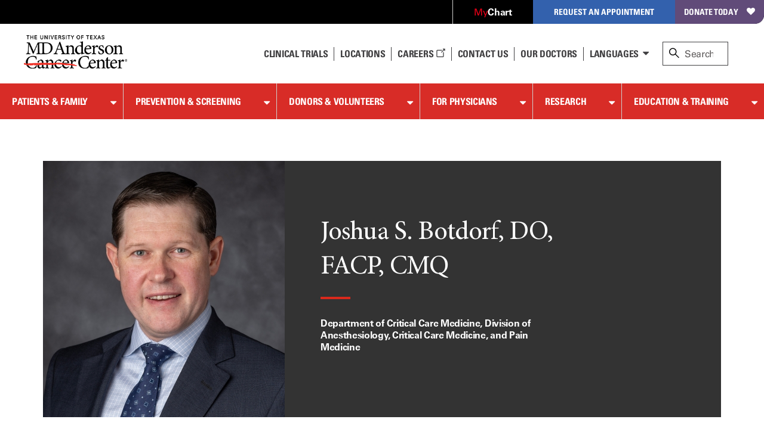

--- FILE ---
content_type: text/html; charset=utf-8
request_url: https://faculty.mdanderson.org/profiles/joshua_botdorf.html
body_size: 29042
content:

<!doctype html>
<!--[if lt IE 7]>      <html class="no-js lt-ie9 lt-ie8 lt-ie7 " lang="en"> <![endif]-->
<!--[if IE 7]>         <html class="no-js lt-ie9 lt-ie8 " lang="en"> <![endif]-->
<!--[if IE 8]>         <html class="no-js lt-ie9 " lang="en"> <![endif]-->
<!--[if IE 9]>         <html class="no-js ie9 " lang="en"> <![endif]-->
<!--[if gt IE 9 | !IE]><!-->
<html class="no-js " lang="en">
<!--<![endif]-->
<!-- Server Name: AUTHOR -->
<head>
<!-- analytics initiation -->
<script src='//tags.tiqcdn.com/utag/mdanderson/faculty/prod/utag.sync.js'></script>
<script src="https://www.everestjs.net/static/le/last-event-tag-latest.min.js"></script>
<script>var strEnvId='mda.www,mda.org';AdCloudEvent("13664673527846410A490D45@AdobeOrg",strEnvId);</script>
<!-- end analytics initiation -->
<meta charset="utf-8"/>
<meta http-equiv="X-UA-Compatible" content="IE=edge"/>
<meta name="viewport" content="width=device-width, initial-scale=1, minimum-scale=1, maximum-scale=1"/>
<meta name="google-site-verification" content="jbAOKI-lG24NREuEYCe3jLiDuOO56pfJt8ffeLNJJlU"/>
<link rel="shortcut icon" href="/etc.clientlibs/mda/clientlibs/mda-web/clientlib-site/resources/images/favicon.ico"/>
<title>Joshua S. Botdorf | MD Anderson Cancer Center</title>
<meta name="pagetype" content="faculty profiles"/>
<meta property="og:image" content="https://faculty.mdanderson.org/content/dam/mdanderson/images/fis/joshua_botdorf.jpg"/>
<meta property="og:type" content="website"/>
<meta name="twitter:card" content="summary"/>
<meta property="og:site_name" content="MD Anderson Cancer Center"/>
<meta name="twitter:url" content="https://faculty.mdanderson.org/profiles/joshua_botdorf.html"/>
<meta property="og:title" content="Joshua S. Botdorf"/>
<meta name="description" content="Joshua S. Botdorf, DO, FACP, CMQ, Department of Critical Care Medicine, Division of Anesthesiology, Critical Care Medicine, and Pain Medicine"/>
<meta name="sorting_date" content="2025-12-22"/>
<meta name="presenttitle" content="Associate Professor"/>
<meta property="twitter:image" content="https://faculty.mdanderson.org/content/dam/mdanderson/images/fis/joshua_botdorf.jpg"/>
<meta name="degrees" content="DO, FACP, CMQ"/>
<meta name="navurl" content="https://faculty.mdanderson.org/profiles/joshua_botdorf.html"/>
<meta name="division" content="Division of Anesthesiology, Critical Care Medicine, and Pain Medicine"/>
<meta name="twitter:site" content="@MDAndersonNews"/>
<meta name="name" content="Joshua S. Botdorf"/>
<meta property="og:url" content="https://faculty.mdanderson.org/profiles/joshua_botdorf.html"/>
<meta name="department" content="Department of Critical Care Medicine"/>
<meta name="poster" content="/content/dam/mdanderson/images/fis/joshua_botdorf.jpg.resize.405.530.high.jpg"/>
<script>var ratingsid="129640";var npiId="1518050079";var CVstate="true";</script>
</meta>
<!--[if lt IE 10]>  
    <link rel="stylesheet" href="/etc.clientlibs/mda/clientlibs/core-design/clientlib-internal.min.css" type="text/css">

    <link rel="stylesheet" href="/etc.clientlibs/mda/clientlibs/mda-web/clientlib-internal-a-to-b.min.css" type="text/css">

    <link rel="stylesheet" href="/etc.clientlibs/mda/clientlibs/mda-web/clientlib-internal-c-to-i.min.css" type="text/css">

    <link rel="stylesheet" href="/etc.clientlibs/mda/clientlibs/mda-web/clientlib-internal-l-to-r.min.css" type="text/css">

    <link rel="stylesheet" href="/etc.clientlibs/mda/clientlibs/mda-web/clientlib-internal-s-to-z.min.css" type="text/css">

<![endif]-->
<!--[if !IE]><!-->
<link rel="stylesheet" href="/etc.clientlibs/mda/clientlibs/mda-web/A.clientlib-all.min.2bac8da2af31bc1fc0e7a39c7810e1d5.css.pagespeed.cf.urxH6QdY_2.css" type="text/css">
<!--<![endif]-->
<!--[if IE]>
	<script src="/apps/mda/clientlibs/core-design/clientlib-external/js/html5shiv/html5shiv.js"></script>
<![endif]-->
<link rel="preload" href="/etc.clientlibs/mda/clientlibs/mda-web/clientlib-site/resources/fonts/FontAwesome/fontawesome-webfont.woff?v=4.1.0" as="font" type="font/woff" crossorigin />
<link rel="preload" href="/etc.clientlibs/mda/clientlibs/mda-web/clientlib-site/resources/fonts/ecf89914-1896-43f6-a0a0-fe733d1db6e7.woff" as="font" type="font/woff" crossorigin />
<link rel="preload" href="/etc.clientlibs/mda/clientlibs/mda-web/clientlib-site/resources/fonts/21decb60-b395-4de2-bd04-e38eb2a56d2f.woff" as="font" type="font/woff" crossorigin />
<link rel="preload" href="/etc.clientlibs/mda/clientlibs/mda-web/clientlib-site/resources/fonts/mda-icons/mda-icons.ttf" as="font" type="font/ttf" crossorigin />
<link rel="preload" href="/etc.clientlibs/mda/clientlibs/mda-web/clientlib-site/resources/fonts/MDIcons/MDIcons.woff" as="font" type="font/woff" crossorigin />
<link rel="preload" href="/etc.clientlibs/mda/clientlibs/mda-web/clientlib-site/resources/fonts/b993da84-c1f6-474a-8f00-8aa797b3de8f.woff" as="font" type="font/woff" crossorigin />
<link rel="preload" href="/etc.clientlibs/mda/clientlibs/mda-web/clientlib-site/resources/fonts/MinionPro/MinionPro-Regular.woff" as="font" type="font/woff" crossorigin />
<link rel="preload" href="/etc.clientlibs/mda/clientlibs/mda-web/clientlib-site/resources/fonts/7b95cb9a-a288-4405-97a0-13095f56a903.woff" as="font" type="font/woff" crossorigin />
<link rel="preload" href="/etc.clientlibs/mda/clientlibs/mda-web/clientlib-site/resources/fonts/MinionPro/MinionPro-Semibold.woff" as="font" type="font/woff" crossorigin />
<link rel="preload" href="/etc.clientlibs/mda/clientlibs/mda-web/clientlib-site/resources/fonts/OpenSans/Open-Sans-300.woff2" as="font" type="font/woff2" crossorigin />
</head>
<body class="facultydetailtemplate"><noscript><meta HTTP-EQUIV="refresh" content="0;url='http://faculty.mdanderson.org/profiles/joshua_botdorf.html?PageSpeed=noscript'" /><style><!--table,div,span,font,p{display:none} --></style><div style="display:block">Please click <a href="http://faculty.mdanderson.org/profiles/joshua_botdorf.html?PageSpeed=noscript">here</a> if you are not redirected within a few seconds.</div></noscript>
<section id="global-header" class="bleed-full">
<!-- SSI of siteHeader.html -->
<header class="mda-nav">
<a id="content-skip-btn" href="#skip" class="offscreen">Skip to Content</a>
<div class="mda-cta-list-container desktop">
<ul class="mda-cta-list">
<li class="mda-cta-list-item login dropdown">
<a class="dropdown-trigger" href="https://my.mdanderson.org/MyChart/Home/" title=" Opens a new window" aria-expanded="false" target="_blank"><span class="red-my">My</span><span class="white-chart">Chart</span></a>
<div class="dropdown-sublist">
<p id="login-help">Log in to our secure, personalized website to manage your care (formerly myMDAnderson).</p>
</div>
</li>
<li class="mda-cta-list-item appointment dropdown">
<button class="dropdown-trigger" aria-expanded="false" aria-haspopup="true">Request an Appointment</button>
<div class="dropdown-sublist">
<div class="flex-row">
<div>
<div class="appointmentheader">Request an Appointment</div>
<p>If you are ready to make an appointment, select a button on the right. If you have questions about MD Anderson’s appointment process, our information page may be the best place to start.</p>
<a href="https://www.mdanderson.org/about-md-anderson/contact-us/askmdanderson/appointments.html" target="_self">Appointment Information <i class="teaser-more mdicon-arrow"></i></a>
</div>
<div class="appointment-actions">
<a class="block" href="https://my.mdanderson.org/RequestAppointment" title=" Opens a new window" target="_blank">New Patients <i class="teaser-more mdicon-arrow"></i></a>
<a class="block" href="https://www.mdanderson.org/patients-family/becoming-our-patient/planning-for-care/returning-patients.html">Current Patients <i class="teaser-more mdicon-arrow"></i></a>
<a class="block" href="https://my.mdanderson.org/physicianreferral" target="_self">Referring Physicians <i class="teaser-more mdicon-arrow"></i></a>
</div>
</div>
</div>
</li>
<li class="mda-cta-list-item donate"><a href="https://gifts.mdanderson.org/Default.aspx?tsid=37435" title=" Opens a new window" target="_blank">Donate Today</a></li>
</ul>
</div>
<div id="alert-url-data" class="hidden" data-alert-url="https://www.mdanderson.org/_jcr_content/siteHeader/alert.nocache.html" data-alert-device-url="https://www.mdanderson.org/_jcr_content/siteHeader/alert.mobile-nocache.html"></div>
<!--/* data-sly-unwrap */ -->
<div class="mda-nav-top flex-row">
<a class="mda-nav-logo" id="nav-logo" href="https://www.mdanderson.org/" target="_self"> <img src="/etc.clientlibs/mda/clientlibs/mda-web/clientlib-site/resources/images/xmda-logo.png.pagespeed.ic.CJjpRI46QQ.webp" alt="The University of Texas MD Anderson Cancer Center"/>
</a>
<div class="mda-nav-mobile-menu mobile">
<button class="mda-nav-mobile-search-button open" aria-haspopup="true" aria-label="open site search text field" type="button">
<i aria-hidden="true" class="search-icon mda-icon-search mobile-search"></i>
<span class="mda-nav-mobile-search-title">Search</span>
</button>
<button class="mda-nav-mobile-search-button close" aria-label="close site search text field" type="button">
<i aria-hidden="true" class="fa fa-2x mda-icon-X"></i>
<span class="mda-nav-mobile-search-title">Close</span>
</button>
<button class="mda-nav-mobile-menu-button open active" aria-haspopup="true" aria-label="open site navigation" type="button">
<i aria-hidden="true" class="fa fa-2x mda-icon-menu mda-nav-mobile-menu-icon"></i>
<span class="mda-nav-mobile-menu-title">Menu</span>
</button>
<button class="mda-nav-mobile-menu-button close" aria-label="close site navigation" type="button">
<i aria-hidden="true" class="fa fa-2x mda-icon-X"></i>
<span class="mda-nav-mobile-menu-title">Close</span>
</button>
</div>
<div class="spacer desktop"></div>
<ul class="mda-nav-utility desktop flex-row">
<li>
<a class="mda-nav-utility-clinical-trials" href="https://www.mdanderson.org/patients-family/diagnosis-treatment/clinical-trials.html" target="_self">Clinical Trials
</a>
</li>
<li>
<a class="mda-nav-utility-directions" href="https://www.mdanderson.org/about-md-anderson/our-locations.html" target="_self">
<i class="mda-show-sm mdicon-pin"></i><span>Locations</span>
</a>
</li>
<li>
<a class="careers" href="https://jobs.mdanderson.org/" target="_blank">Careers
<span class="mda-icon-linkout" title=" Opens a new window"></span></a>
</li>
<li>
<a class="mda-nav-utility-call" href="https://www.mdanderson.org/about-md-anderson/contact-us.html" target="_self">Contact Us</a>
</li>
<li>
<a class="mda-nav-utility-doctors" href="https://faculty.mdanderson.org/" target="_self">Our Doctors
</a>
</li>
<li class="dropdown mda-sublist-container">
<button class="mda-nav-utility-sublist-toggle mda-nav-utility-languages dropdown-trigger" aria-expanded="false" aria-haspopup="true">Languages</button>
<ul class="mda-nav-utility-sublist dropdown-sublist">
<li>
<a href="http://www.mdanderson.org/es/why-choose-md-anderson.html" title=" Opens a new window" target="_blank">Español</a>
</li>
<li>
<a href="http://www.mdanderson.org/ar/why-choose-md-anderson.html" title=" Opens a new window" target="_blank">عربى</a>
</li>
<li>
<a href="http://www.mdanderson.org/zh/why-choose-md-anderson.html" title=" Opens a new window" target="_blank">中文</a>
</li>
<li>
<a href="http://www.mdanderson.org/tr/why-choose-md-anderson.html" title=" Opens a new window" target="_blank">Türkçe</a>
</li>
</ul>
</li>
</ul>
<div id="nav-search" role="search" class="search-wrapper mda-nav-search desktop" data-searchresultspageurl="/patients-family/search-results.html?q=" data-predictiveurl="fis_profile_prod" data-predictivetype="site">
<form name="nav-search" id="nav-search-form" class="mda-nav-search-form">
<i aria-hidden="true" class="search-icon mda-icon-search"></i>
<label class="search-label" for="site-search">Search</label>
<input type="text" aria-describedby="Provides search suggestions upon entering text" aria-controls="search-results" class="mda-nav-search-field search-field" id="site-search" size="1" placeholder="Search"/>
<div class="mda-nav-search-clear search-clear"><a id="nav-search-clear" href="#" role="button">Clear</a></div>
<button type="submit" class="mda-nav-search-submit mda-btn">Go</button>
</form>
<a href="#" id="nav-search-toggle" aria-label="close search" class="show mda-nav-search-close">
<i aria-hidden="true" class="fa fa-2x mda-icon-X mda-nav-search-close-icon"></i><span class="mda-nav-search-close-title">close</span>
</a>
<ul id="search-results" class="search-results" aria-expanded="false" role="listbox"></ul>
<div id="live-search-results" class="sr-only" aria-live="polite" role="alert" aria-atomic="true"></div>
<div class="search-options"></div>
</div>
</div>
<div id="nav-search-svp" role="search" class="hide search-wrapper mda-nav-search mobile" data-searchresultspageurl="/patients-family/search-results.html?q=" data-predictiveurl="fis_profile_prod" data-predictivetype="site">
<form name="nav-search" id="nav-search-form-svp" class="mda-nav-search-form" role="search">
<div class="mda-nav-search-input-wrapper">
<i aria-hidden="true" class="search-icon mda-icon-search"></i>
<label for="nav-search-form-svp-input" class="visuallyhidden">Search MD Anderson</label>
<input id="nav-search-form-svp-input" type="text" class="mda-nav-search-field search-field" size="1" placeholder="Search MD Anderson"/>
<div class="mda-nav-search-clear search-clear">
<button type="button" id="nav-search-clear-from-siteheader">Clear</button>
</div>
</div>
<button type="submit" class="mda-nav-search-submit mda-btn" aria-label="Search">Go</button>
</form>
<ul class="search-results" role="listbox"></ul>
<div class="search-options"></div>
</div>
</header>
<script>var generalPredictiveSearchUrl="\/suggest?max=4\x26site=mda_aem_stage\x26access=access\x26format=rich\x26client=mda_aem_fe\x26q=";var searchResultsPageUrl="\/patients\u002Dfamily\/search\u002Dresults.html?q=";</script>
<nav class="mda-nav">
<div class="mda-nav-wrapper">
<div class="mda-cta-list mobile flex-row">
<div class="mda-cta-list-item login">
<a href="https://my.mdanderson.org/MyChart/Home/" title=" Opens a new window" target="_blank"><span class="red-my">My</span><span class="white-chart">Chart</span></a>
</div>
<div class="mda-cta-list-item donate">
<a href="https://gifts.mdanderson.org/Default.aspx?tsid=37435" title=" Opens a new window" target="_blank">Donate Today</a>
</div>
</div>
<ul class="mda-nav-utility mobile flex-row">
<li>
<a class="mda-nav-utility-clinical-trials" href="https://www.mdanderson.org/patients-family/diagnosis-treatment/clinical-trials.html" target="_self">Clinical Trials
</a>
</li>
<li>
<a class="mda-nav-utility-directions" href="https://www.mdanderson.org/about-md-anderson/our-locations.html" target="_self">
<span>Locations</span>
</a>
</li>
<li>
<a class="careers" href="https://jobs.mdanderson.org/" target="_blank">Careers
<span class="mda-icon-linkout" title=" Opens a new window"></span></a>
</li>
<li>
<a class="mda-nav-utility-call" href="https://www.mdanderson.org/about-md-anderson/contact-us.html" target="_self">Contact Us</a>
</li>
<li class="dropdown mda-sublist-container">
<button class="mda-nav-utility-sublist-toggle mda-nav-utility-languages dropdown-trigger" aria-expanded="false" aria-haspopup="true">Languages</button>
<ul class="mda-nav-utility-sublist dropdown-sublist">
<li>
<a href="http://www.mdanderson.org/es/why-choose-md-anderson.html" title=" Opens a new window" target="_blank">Español</a>
</li>
<li>
<a href="http://www.mdanderson.org/ar/why-choose-md-anderson.html" title=" Opens a new window" target="_blank">عربى</a>
</li>
<li>
<a href="http://www.mdanderson.org/zh/why-choose-md-anderson.html" title=" Opens a new window" target="_blank">中文</a>
</li>
<li>
<a href="http://www.mdanderson.org/tr/why-choose-md-anderson.html" title=" Opens a new window" target="_blank">Türkçe</a>
</li>
</ul>
</li>
</ul>
<div class="mda-cta-list mobile">
<div class="mda-cta-list-item dropdown appointment">
<button class="dropdown-trigger" aria-expanded="false" aria-haspopup="true">Request an Appointment</button>
<ul class="dropdown-sublist">
<li>
<a class="mda-nav-link-sub" href="https://www.mdanderson.org/about-md-anderson/contact-us/askmdanderson/appointments.html" target="_self">Request an Appointment</a>
</li>
<li>
<a class="mda-nav-link-sub" href="https://my.mdanderson.org/RequestAppointment" target="_blank" title=" Opens a new window">New Patients</a>
</li>
<li>
<a class="mda-nav-link-sub" href="https://www.mdanderson.org/patients-family/becoming-our-patient/planning-for-care/returning-patients.html">Current Patients</a>
</li>
<li>
<a class="mda-nav-link-sub" href="https://my.mdanderson.org/physicianreferral" target="_self">Referring Physicians</a>
</li>
</ul>
</div>
</div>
<div class="mda-nav-main">
<ul class="mda-nav-main-list">
<li class="dropdown">
<div class="mda-nav-button-wrapper dropdown-trigger">
<a class="mda-nav-link-main" href="https://www.mdanderson.org/patients-family.html" id="mda-nav-link-1">Patients &amp; Family</a>
<button type="button" aria-labelledby="mda-nav-link-1" aria-haspopup="true" aria-expanded="false" class="dropdown-trigger-button"></button>
</div>
<div class="dropdown-sublist">
<ul class="dropdown-sublist-wrapper">
<li class="mda-nav-main-sublist-container">
<div class="n7-blocks">
<button class="mda-nav-link-sub-more mobile" type="button" aria-haspopup="true" aria-expanded="false">
Becoming Our Patient
<i class="fa fa-2x fa-angle-right" aria-hidden="true"></i>
</button>
<ul class="mda-nav-main-sublist">
<li class="mobile">
<button class="mda-nav-link-sub-back" type="button" aria-label="Back - Patients &amp; Family">
<i class="fa fa-2x fa-angle-left" aria-hidden="true"></i>
Becoming Our Patient
</button>
</li>
<li><a class="mda-nav-link-sub header" href="https://www.mdanderson.org/patients-family/becoming-our-patient.html">Becoming Our Patient <span class="mobile">Home</span></a></li>
<li><a class="mda-nav-link-sub" href="https://www.mdanderson.org/patients-family/becoming-our-patient/why-md-anderson.html">Why MD Anderson</a></li>
<li><a class="mda-nav-link-sub" href="https://www.mdanderson.org/patients-family/becoming-our-patient/planning-for-care.html">Planning for Care</a></li>
<li><a class="mda-nav-link-sub" href="https://www.mdanderson.org/patients-family/becoming-our-patient/getting-to-md-anderson.html">Getting to MD Anderson</a></li>
<li><a class="mda-nav-link-sub" href="https://www.mdanderson.org/patients-family/becoming-our-patient/while-youre-here.html">While You&#39;re Here</a></li>
<li><a class="mda-nav-link-sub" href="https://www.mdanderson.org/patients-family/becoming-our-patient/international-center.html">International Center</a></li>
<li><a class="mda-nav-link-sub" href="https://www.mdanderson.org/patients-family/becoming-our-patient/services-amenities.html">Services and Amenities</a></li>
<li><a class="mda-nav-link-sub" href="https://www.mdanderson.org/patients-family/becoming-our-patient/insurance-billing.html">Insurance &amp; Billing</a></li>
<li><a class="mda-nav-link-sub" href="https://www.mdanderson.org/patients-family/becoming-our-patient/second-opinion-appointments.html">Second Opinion Appointments</a></li>
</ul>
</div>
</li>
<li class="mda-nav-main-sublist-container">
<div class="n7-blocks">
<button class="mda-nav-link-sub-more mobile" type="button" aria-haspopup="true" aria-expanded="false">
Diagnosis &amp; Treatment
<i class="fa fa-2x fa-angle-right" aria-hidden="true"></i>
</button>
<ul class="mda-nav-main-sublist">
<li class="mobile">
<button class="mda-nav-link-sub-back" type="button" aria-label="Back - Patients &amp; Family">
<i class="fa fa-2x fa-angle-left" aria-hidden="true"></i>
Diagnosis &amp; Treatment
</button>
</li>
<li><a class="mda-nav-link-sub header" href="https://www.mdanderson.org/patients-family/diagnosis-treatment.html">Diagnosis &amp; Treatment <span class="mobile">Home</span></a></li>
<li><a class="mda-nav-link-sub" href="https://www.mdanderson.org/patients-family/diagnosis-treatment/cancer-types.html">Cancer Types</a></li>
<li><a class="mda-nav-link-sub" href="https://www.mdanderson.org/patients-family/diagnosis-treatment/a-new-diagnosis.html">A New Diagnosis</a></li>
<li><a class="mda-nav-link-sub" href="https://www.mdanderson.org/patients-family/diagnosis-treatment/treatment-options.html">Treatment Options</a></li>
<li><a class="mda-nav-link-sub" href="https://www.mdanderson.org/patients-family/diagnosis-treatment/care-centers-clinics.html">Care Centers &amp; Clinics</a></li>
<li><a class="mda-nav-link-sub" href="https://www.mdanderson.org/patients-family/diagnosis-treatment/emotional-physical-effects.html">Emotional &amp; Physical Effects</a></li>
<li><a class="mda-nav-link-sub" href="https://www.mdanderson.org/patients-family/diagnosis-treatment/patient-support.html">Patient Support</a></li>
<li><a class="mda-nav-link-sub" href="https://www.mdanderson.org/patients-family/diagnosis-treatment/clinical-trials.html">Clinical Trials</a></li>
</ul>
</div>
</li>
<li class="mda-nav-main-sublist-container">
<div class="n7-blocks">
<button class="mda-nav-link-sub-more mobile" type="button" aria-haspopup="true" aria-expanded="false">
Supporting a Loved One
<i class="fa fa-2x fa-angle-right" aria-hidden="true"></i>
</button>
<ul class="mda-nav-main-sublist">
<li class="mobile">
<button class="mda-nav-link-sub-back" type="button" aria-label="Back - Patients &amp; Family">
<i class="fa fa-2x fa-angle-left" aria-hidden="true"></i>
Supporting a Loved One
</button>
</li>
<li><a class="mda-nav-link-sub header" href="https://www.mdanderson.org/patients-family/supporting-a-loved-one.html">Supporting a Loved One <span class="mobile">Home</span></a></li>
<li><a class="mda-nav-link-sub" href="https://www.mdanderson.org/patients-family/supporting-a-loved-one/caregiver-roles-challenges.html">Caregiver Roles &amp; Challenges</a></li>
<li><a class="mda-nav-link-sub" href="https://www.mdanderson.org/patients-family/supporting-a-loved-one/supporting-children-teens.html">Children and Teens</a></li>
<li><a class="mda-nav-link-sub" href="https://www.mdanderson.org/patients-family/supporting-a-loved-one/taking-care-of-yourself.html">Taking Care of Yourself</a></li>
<li><a class="mda-nav-link-sub" href="https://www.mdanderson.org/patients-family/supporting-a-loved-one/Helping-mdanderson-patient.html">Helping an MD Anderson Patient</a></li>
<li><a class="mda-nav-link-sub" href="https://www.mdanderson.org/patients-family/supporting-a-loved-one/dealing-with-loss.html">Dealing with Loss</a></li>
</ul>
</div>
</li>
<li class="mda-nav-main-sublist-container">
<div class="n7-blocks">
<button class="mda-nav-link-sub-more mobile" type="button" aria-haspopup="true" aria-expanded="false">
Life After Cancer
<i class="fa fa-2x fa-angle-right" aria-hidden="true"></i>
</button>
<ul class="mda-nav-main-sublist">
<li class="mobile">
<button class="mda-nav-link-sub-back" type="button" aria-label="Back - Patients &amp; Family">
<i class="fa fa-2x fa-angle-left" aria-hidden="true"></i>
Life After Cancer
</button>
</li>
<li><a class="mda-nav-link-sub header" href="https://www.mdanderson.org/patients-family/life-after-cancer.html">Life After Cancer <span class="mobile">Home</span></a></li>
<li><a class="mda-nav-link-sub" href="https://www.mdanderson.org/patients-family/life-after-cancer/followup-care-after-cancer-treatment.html">Follow-up Care After Cancer Treatment</a></li>
<li><a class="mda-nav-link-sub" href="https://www.mdanderson.org/patients-family/life-after-cancer/long-term-effects.html">Long-Term Effects of Cancer</a></li>
<li><a class="mda-nav-link-sub" href="https://www.mdanderson.org/patients-family/life-after-cancer/social-emotional-impacts.html">Social &amp; Emotional Impacts of Cancer</a></li>
<li><a class="mda-nav-link-sub" href="https://www.mdanderson.org/patients-family/life-after-cancer/legal-financial-impacts.html">Legal &amp; Financial Impacts of Cancer</a></li>
<li><a class="mda-nav-link-sub" href="https://www.mdanderson.org/patients-family/life-after-cancer/survivorship-week.html">Survivorship Week</a></li>
</ul>
</div>
</li>
<li class="mda-nav-main-sublist-container mda-nav-main-aside desktop">
<a href="https://www.mdanderson.org/about-md-anderson/contact-us/askmdanderson/appointments.html" class="mda-nav-main-aside-link" aria-label="Request an Appointment" id="en_siteheader_request_an_appo" target="_self">
<span class="mda-nav-main-aside-title">Request an Appointment</span><i aria-hidden="true" class="mda-nav-main-aside-icon mdicon-arrow"></i>
</a>
<a href="https://www.mdanderson.org/patients-family/becoming-our-patient/planning-for-care/returning-patients.html" class="mda-nav-main-aside-link" aria-label="Link to information for current and returning patients" id="en_siteheader_current_patient" target="_self">
<span class="mda-nav-main-aside-title">Current Patients</span><i aria-hidden="true" class="mda-nav-main-aside-icon mdicon-arrow"></i>
<p class="mda-nav-main-aside-content">Find information and resources for current and returning patients.</p>
</a>
<a href="https://www.mdanderson.org/patients-family/diagnosis-treatment/clinical-trials.html" class="mda-nav-main-aside-link" aria-label="Link to clinical trial information" id="en_siteheader_clinical_trials" target="_self">
<span class="mda-nav-main-aside-title">Clinical Trials</span><i aria-hidden="true" class="mda-nav-main-aside-icon mdicon-arrow"></i>
<p class="mda-nav-main-aside-content">Learn about clinical trials at MD Anderson and search our database for open studies.</p>
</a>
</li>
</ul>
</div>
</li>
<li class="dropdown">
<div class="mda-nav-button-wrapper dropdown-trigger">
<a class="mda-nav-link-main" href="https://www.mdanderson.org/prevention-screening.html" id="mda-nav-link-2">Prevention &amp; Screening</a>
<button type="button" aria-labelledby="mda-nav-link-2" aria-haspopup="true" aria-expanded="false" class="dropdown-trigger-button"></button>
</div>
<div class="dropdown-sublist">
<ul class="dropdown-sublist-wrapper">
<li class="mda-nav-main-sublist-container">
<div class="n7-blocks">
<button class="mda-nav-link-sub-more mobile" type="button" aria-haspopup="true" aria-expanded="false">
Manage Your Risk
<i class="fa fa-2x fa-angle-right" aria-hidden="true"></i>
</button>
<ul class="mda-nav-main-sublist">
<li class="mobile">
<button class="mda-nav-link-sub-back" type="button" aria-label="Back - Prevention &amp; Screening">
<i class="fa fa-2x fa-angle-left" aria-hidden="true"></i>
Manage Your Risk
</button>
</li>
<li><a class="mda-nav-link-sub header" href="https://www.mdanderson.org/prevention-screening/manage-your-risk.html">Manage Your Risk <span class="mobile">Home</span></a></li>
<li><a class="mda-nav-link-sub" href="https://www.mdanderson.org/prevention-screening/manage-your-risk/tobacco-control-at-md-anderson.html">Tobacco Control</a></li>
<li><a class="mda-nav-link-sub" href="https://www.mdanderson.org/prevention-screening/manage-your-risk/diet.html">Diet</a></li>
<li><a class="mda-nav-link-sub" href="https://www.mdanderson.org/prevention-screening/manage-your-risk/body-weight.html">Body Weight</a></li>
<li><a class="mda-nav-link-sub" href="https://www.mdanderson.org/prevention-screening/manage-your-risk/physical-activity.html">Physical Activity</a></li>
<li><a class="mda-nav-link-sub" href="https://www.mdanderson.org/prevention-screening/manage-your-risk/skin-safety.html">Skin Safety</a></li>
<li><a class="mda-nav-link-sub" href="https://www.mdanderson.org/prevention-screening/manage-your-risk/hpv.html">HPV</a></li>
<li><a class="mda-nav-link-sub" href="https://www.mdanderson.org/prevention-screening/manage-your-risk/hepatitis.html">Hepatitis</a></li>
<li><a class="mda-nav-link-sub" href="https://www.mdanderson.org/prevention-screening/manage-your-risk/alcohol.html">Alcohol</a></li>
</ul>
</div>
</li>
<li class="mda-nav-main-sublist-container">
<div class="n7-blocks">
<button class="mda-nav-link-sub-more mobile" type="button" aria-haspopup="true" aria-expanded="false">
Family History
<i class="fa fa-2x fa-angle-right" aria-hidden="true"></i>
</button>
<ul class="mda-nav-main-sublist">
<li class="mobile">
<button class="mda-nav-link-sub-back" type="button" aria-label="Back - Prevention &amp; Screening">
<i class="fa fa-2x fa-angle-left" aria-hidden="true"></i>
Family History
</button>
</li>
<li><a class="mda-nav-link-sub header" href="https://www.mdanderson.org/prevention-screening/family-history.html">Family History <span class="mobile">Home</span></a></li>
<li><a class="mda-nav-link-sub" href="https://www.mdanderson.org/prevention-screening/family-history/genetic-testing.html">Genetic Testing</a></li>
<li><a class="mda-nav-link-sub" href="https://www.mdanderson.org/prevention-screening/family-history/hereditary-cancer-syndromes.html">Hereditary Cancer Syndromes</a></li>
<li><a class="mda-nav-link-sub" href="https://www.mdanderson.org/prevention-screening/family-history/faqs.html">Genetic Counseling and Testing FAQs</a></li>
</ul>
</div>
</li>
<li class="mda-nav-main-sublist-container">
<div class="n7-blocks">
<button class="mda-nav-link-sub-more mobile" type="button" aria-haspopup="true" aria-expanded="false">
Cancer Screenings
<i class="fa fa-2x fa-angle-right" aria-hidden="true"></i>
</button>
<ul class="mda-nav-main-sublist">
<li class="mobile">
<button class="mda-nav-link-sub-back" type="button" aria-label="Back - Prevention &amp; Screening">
<i class="fa fa-2x fa-angle-left" aria-hidden="true"></i>
Cancer Screenings
</button>
</li>
<li><a class="mda-nav-link-sub header" href="https://www.mdanderson.org/prevention-screening/get-screened.html">Cancer Screenings <span class="mobile">Home</span></a></li>
<li><a class="mda-nav-link-sub" href="https://www.mdanderson.org/prevention-screening/get-screened/breast-cancer-screening.html">Mammograms &amp; Breast Cancer Screening</a></li>
<li><a class="mda-nav-link-sub" href="https://www.mdanderson.org/prevention-screening/get-screened/cervical-cancer-screening.html">Cervical Cancer Screening</a></li>
<li><a class="mda-nav-link-sub" href="https://www.mdanderson.org/prevention-screening/get-screened/colorectal-cancer-screening.html">Colorectal Cancer Screening</a></li>
<li><a class="mda-nav-link-sub" href="https://www.mdanderson.org/prevention-screening/get-screened/endometrial-cancer-screening.html">Endometrial Cancer Screening</a></li>
<li><a class="mda-nav-link-sub" href="https://www.mdanderson.org/prevention-screening/get-screened/liver-cancer-screening.html">Liver Cancer Screening</a></li>
<li><a class="mda-nav-link-sub" href="https://www.mdanderson.org/prevention-screening/get-screened/lung-cancer-screening.html">Lung Cancer Screening </a></li>
<li><a class="mda-nav-link-sub" href="https://www.mdanderson.org/prevention-screening/get-screened/mobile-mammography.html">Mobile Mammography</a></li>
<li><a class="mda-nav-link-sub" href="https://www.mdanderson.org/prevention-screening/get-screened/ovarian-cancer-screening.html">Ovarian Cancer Screening</a></li>
<li><a class="mda-nav-link-sub" href="https://www.mdanderson.org/prevention-screening/get-screened/prostate-cancer-screening.html">Prostate Cancer Screening</a></li>
<li><a class="mda-nav-link-sub" href="https://www.mdanderson.org/prevention-screening/get-screened/skin-cancer-screening.html">Skin Cancer Screening</a></li>
<li><a class="mda-nav-link-sub" href="https://www.mdanderson.org/prevention-screening/get-screened/women-screening-exams.html">Women&#39;s Cancer Screening</a></li>
<li><a class="mda-nav-link-sub" href="https://www.mdanderson.org/prevention-screening/get-screened/men-screening-exams.html">Men&#39;s Cancer Screening</a></li>
</ul>
</div>
</li>
<li class="mda-nav-main-sublist-container mda-nav-main-aside desktop promo-item icon">
<a href="https://www.mdanderson.org/patients-family/diagnosis-treatment/care-centers-clinics/cancer-prevention-center.html" aria-label="link to information about the Cancer Prevention Center" target="_self" class="mda-nav-main-aside-link">
<picture> <!--[if IE 9]><video style="display: none;"><![endif]-->
<source srcset="/content/dam/mdanderson/images/publications/focused-on-health/2015/WEB-Tanya-Moseley-3D-mammo.jpg.resize.216.122.high.jpg 2x, /content/dam/mdanderson/images/publications/focused-on-health/2015/WEB-Tanya-Moseley-3D-mammo.jpg.resize.216.122.high.jpg 1x" media="(min-width: 993px)"/>
<source srcset="/content/dam/mdanderson/images/publications/focused-on-health/2015/WEB-Tanya-Moseley-3D-mammo.jpg.resize.216.122.high.jpg" media="(min-width: 753px)"/>
<!--[if IE 9]></video><![endif]-->
<img srcset="/content/dam/mdanderson/images/publications/focused-on-health/2015/xWEB-Tanya-Moseley-3D-mammo.jpg.resize.216.122.high.jpg.pagespeed.ic.kpPxEkGnA0.webp 2x, /content/dam/mdanderson/images/publications/focused-on-health/2015/xWEB-Tanya-Moseley-3D-mammo.jpg.resize.216.122.high.jpg.pagespeed.ic.kpPxEkGnA0.webp 1x" src="/content/dam/mdanderson/images/publications/focused-on-health/2015/xWEB-Tanya-Moseley-3D-mammo.jpg.resize.jpg.pagespeed.ic.kdbryUx-oL.webp"/>
</picture>
<span class="mda-nav-main-aside-title">Cancer Prevention Center</span>&nbsp;<i class="mda-nav-main-aside-icon mdicon-arrow" aria-hidden="true"></i>
<p class="mda-nav-main-aside-content">The Lyda Hill Cancer Prevention Center provides cancer risk assessment, screening and diagnostic services.</p>
</a>
</li>
</ul>
</div>
</li>
<li class="dropdown">
<div class="mda-nav-button-wrapper dropdown-trigger">
<a class="mda-nav-link-main" href="https://www.mdanderson.org/donors-volunteers.html" id="mda-nav-link-3">Donors &amp; Volunteers</a>
<button type="button" aria-labelledby="mda-nav-link-3" aria-haspopup="true" aria-expanded="false" class="dropdown-trigger-button"></button>
</div>
<div class="dropdown-sublist">
<ul class="dropdown-sublist-wrapper">
<li class="mda-nav-main-sublist-container">
<div class="n7-blocks">
<button class="mda-nav-link-sub-more mobile" type="button" aria-haspopup="true" aria-expanded="false">
Donate
<i class="fa fa-2x fa-angle-right" aria-hidden="true"></i>
</button>
<ul class="mda-nav-main-sublist">
<li class="mobile">
<button class="mda-nav-link-sub-back" type="button" aria-label="Back - Donors &amp; Volunteers">
<i class="fa fa-2x fa-angle-left" aria-hidden="true"></i>
Donate
</button>
</li>
<li><a class="mda-nav-link-sub header" href="https://www.mdanderson.org/donors-volunteers/donate.html">Donate <span class="mobile">Home</span></a></li>
<li><a class="mda-nav-link-sub" href="https://www.mdanderson.org/donors-volunteers/donate/raise-money.html">Raise Money</a></li>
<li><a class="mda-nav-link-sub" href="https://www.mdanderson.org/donors-volunteers/donate/honor-loved-ones.html">Honor Loved Ones</a></li>
<li><a class="mda-nav-link-sub" href="https://www.mdanderson.org/donors-volunteers/donate/planned-giving.html">Create Your Legacy</a></li>
<li><a class="mda-nav-link-sub" href="https://www.mdanderson.org/donors-volunteers/donate/endowments.html">Endowments</a></li>
<li><a class="mda-nav-link-sub" href="https://www.mdanderson.org/donors-volunteers/donate/md-anderson-caring-fund.html">Caring Fund</a></li>
<li><a class="mda-nav-link-sub" href="https://www.mdanderson.org/donors-volunteers/donate/matching-gifts.html">Matching Gifts</a></li>
<li><a class="mda-nav-link-sub" href="https://www.mdanderson.org/donors-volunteers/donate/foundation-and-corporation-relations.html">Foundation and Corporation Relations</a></li>
</ul>
</div>
</li>
<li class="mda-nav-main-sublist-container">
<div class="n7-blocks">
<button class="mda-nav-link-sub-more mobile" type="button" aria-haspopup="true" aria-expanded="false">
Volunteer
<i class="fa fa-2x fa-angle-right" aria-hidden="true"></i>
</button>
<ul class="mda-nav-main-sublist">
<li class="mobile">
<button class="mda-nav-link-sub-back" type="button" aria-label="Back - Donors &amp; Volunteers">
<i class="fa fa-2x fa-angle-left" aria-hidden="true"></i>
Volunteer
</button>
</li>
<li><a class="mda-nav-link-sub header" href="https://www.mdanderson.org/donors-volunteers/volunteer.html">Volunteer <span class="mobile">Home</span></a></li>
<li><a class="mda-nav-link-sub" href="https://www.mdanderson.org/donors-volunteers/volunteer/on-site-volunteers.html">On-Site Volunteers</a></li>
<li><a class="mda-nav-link-sub" href="https://www.mdanderson.org/donors-volunteers/volunteer/endowments.html">Volunteer Endowment</a></li>
<li><a class="mda-nav-link-sub" href="https://www.mdanderson.org/donors-volunteers/volunteer/patient-experience.html">Patient Experience</a></li>
<li><a class="mda-nav-link-sub" href="https://www.mdanderson.org/donors-volunteers/volunteer/childrens-cancer-hospital-councils.html">Children&#39;s Cancer Hospital Councils</a></li>
</ul>
</div>
</li>
<li class="mda-nav-main-sublist-container">
<div class="n7-blocks">
<button class="mda-nav-link-sub-more mobile" type="button" aria-haspopup="true" aria-expanded="false">
Other Ways to Help
<i class="fa fa-2x fa-angle-right" aria-hidden="true"></i>
</button>
<ul class="mda-nav-main-sublist">
<li class="mobile">
<button class="mda-nav-link-sub-back" type="button" aria-label="Back - Donors &amp; Volunteers">
<i class="fa fa-2x fa-angle-left" aria-hidden="true"></i>
Other Ways to Help
</button>
</li>
<li><a class="mda-nav-link-sub header" href="https://www.mdanderson.org/donors-volunteers/other-ways-to-help.html">Other Ways to Help <span class="mobile">Home</span></a></li>
<li><a class="mda-nav-link-sub" href="https://www.mdanderson.org/donors-volunteers/other-ways-to-help/give-blood.html">Give Blood</a></li>
<li><a class="mda-nav-link-sub" href="https://www.mdanderson.org/donors-volunteers/other-ways-to-help/shop-md-anderson.html">Shop MD Anderson</a></li>
<li><a class="mda-nav-link-sub" href="https://www.mdanderson.org/donors-volunteers/other-ways-to-help/childrens-art-project.html">Children&#39;s Art Project</a></li>
<li><a class="mda-nav-link-sub" href="https://www.mdanderson.org/donors-volunteers/other-ways-to-help/donate-goods-or-services.html">Donate Goods or Services</a></li>
<li><a class="mda-nav-link-sub" href="https://www.mdanderson.org/donors-volunteers/other-ways-to-help/attend-events.html">Attend Events</a></li>
<li><a class="mda-nav-link-sub" href="https://www.mdanderson.org/donors-volunteers/other-ways-to-help/cord-blood-bank.html">Cord Blood Bank</a></li>
</ul>
</div>
</li>
<li class="mda-nav-main-sublist-container">
<div class="n7-blocks">
<button class="mda-nav-link-sub-more mobile" type="button" aria-haspopup="true" aria-expanded="false">
Corporate Alliances
<i class="fa fa-2x fa-angle-right" aria-hidden="true"></i>
</button>
<ul class="mda-nav-main-sublist">
<li class="mobile">
<button class="mda-nav-link-sub-back" type="button" aria-label="Back - Donors &amp; Volunteers">
<i class="fa fa-2x fa-angle-left" aria-hidden="true"></i>
Corporate Alliances
</button>
</li>
<li><a class="mda-nav-link-sub header" href="https://www.mdanderson.org/donors-volunteers/corporate-alliances.html">Corporate Alliances <span class="mobile">Home</span></a></li>
<li><a class="mda-nav-link-sub" href="https://www.mdanderson.org/donors-volunteers/corporate-alliances/current-alliances.html">Current Alliances</a></li>
</ul>
</div>
</li>
<li class="mda-nav-main-sublist-container mda-nav-main-aside desktop promo-item icon">
<a href="https://onlypossiblehere.mdanderson.org" aria-label="link to donation form Opens a new window" target="_blank" class="mda-nav-main-aside-link">
<picture> <!--[if IE 9]><video style="display: none;"><![endif]-->
<source srcset="/content/dam/mdanderson/images/hero-images/Integrated%20Media/oph-web-promo-image-tagline.png.resize.216.122.high.jpg 2x, /content/dam/mdanderson/images/hero-images/Integrated%20Media/oph-web-promo-image-tagline.png.resize.216.122.high.jpg 1x" media="(min-width: 993px)"/>
<source srcset="/content/dam/mdanderson/images/hero-images/Integrated%20Media/oph-web-promo-image-tagline.png.resize.216.122.high.jpg" media="(min-width: 753px)"/>
<!--[if IE 9]></video><![endif]-->
<img srcset="/content/dam/mdanderson/images/hero-images/Integrated%20Media/xoph-web-promo-image-tagline.png.resize.216.122.high.jpg.pagespeed.ic.-wBFE1IUUo.webp 2x, /content/dam/mdanderson/images/hero-images/Integrated%20Media/xoph-web-promo-image-tagline.png.resize.216.122.high.jpg.pagespeed.ic.-wBFE1IUUo.webp 1x" src="/content/dam/mdanderson/images/hero-images/Integrated%20Media/xoph-web-promo-image-tagline.png.resize.jpg.pagespeed.ic.Be24YwinNY.webp"/>
</picture>
<span class="mda-nav-main-aside-title">Join the Campaign to End Cancer</span>&nbsp;<span class="mda-icon-linkout" title=" Opens a new window"></span>
<p class="mda-nav-main-aside-content">Help us celebrate and fuel the groundbreaking innovations and transformative advancements that define MD Anderson.</p>
</a>
</li>
</ul>
</div>
</li>
<li class="dropdown">
<div class="mda-nav-button-wrapper dropdown-trigger">
<a class="mda-nav-link-main" href="https://www.mdanderson.org/for-physicians.html" id="mda-nav-link-4">For Physicians</a>
<button type="button" aria-labelledby="mda-nav-link-4" aria-haspopup="true" aria-expanded="false" class="dropdown-trigger-button"></button>
</div>
<div class="dropdown-sublist">
<ul class="dropdown-sublist-wrapper">
<li class="mda-nav-main-sublist-container">
<div class="n7-blocks">
<button class="mda-nav-link-sub-more mobile" type="button" aria-haspopup="true" aria-expanded="false">
Refer a Patient
<i class="fa fa-2x fa-angle-right" aria-hidden="true"></i>
</button>
<ul class="mda-nav-main-sublist">
<li class="mobile">
<button class="mda-nav-link-sub-back" type="button" aria-label="Back - For Physicians">
<i class="fa fa-2x fa-angle-left" aria-hidden="true"></i>
Refer a Patient
</button>
</li>
<li><a class="mda-nav-link-sub header" href="https://www.mdanderson.org/for-physicians/refer-a-patient.html">Refer a Patient <span class="mobile">Home</span></a></li>
<li><a class="mda-nav-link-sub" href="https://www.mdanderson.org/for-physicians/refer-a-patient/health-care-provider-resource-center.html">Health Care Provider Resource Center</a></li>
<li><a class="mda-nav-link-sub" href="https://www.mdanderson.org/for-physicians/refer-a-patient/referring-provider-team.html">Referring Provider Team</a></li>
<li><a class="mda-nav-link-sub" href="https://www.mdanderson.org/for-physicians/refer-a-patient/insurance-information.html">Insurance Information</a></li>
<li><a class="mda-nav-link-sub" href="https://www.mdanderson.org/for-physicians/refer-a-patient/international-referrals.html">International Referrals</a></li>
<li><a class="mda-nav-link-sub" href="https://www.mdanderson.org/for-physicians/refer-a-patient/mymdanderson-for-physicians.html">myMDAnderson for Physicians</a></li>
<li><a class="mda-nav-link-sub" href="https://www.mdanderson.org/for-physicians/refer-a-patient/second-opinion-pathology.html">Second Opinion Pathology</a></li>
</ul>
</div>
</li>
<li class="mda-nav-main-sublist-container">
<div class="n7-blocks">
<button class="mda-nav-link-sub-more mobile" type="button" aria-haspopup="true" aria-expanded="false">
Clinical Trials
<i class="fa fa-2x fa-angle-right" aria-hidden="true"></i>
</button>
<ul class="mda-nav-main-sublist">
<li class="mobile">
<button class="mda-nav-link-sub-back" type="button" aria-label="Back - For Physicians">
<i class="fa fa-2x fa-angle-left" aria-hidden="true"></i>
Clinical Trials
</button>
</li>
<li><a class="mda-nav-link-sub header" href="https://www.mdanderson.org/for-physicians/clinical-trials.html">Clinical Trials <span class="mobile">Home</span></a></li>
</ul>
</div>
</li>
<li class="mda-nav-main-sublist-container">
<div class="n7-blocks">
<button class="mda-nav-link-sub-more mobile" type="button" aria-haspopup="true" aria-expanded="false">
Clinical Tools &amp; Resources
<i class="fa fa-2x fa-angle-right" aria-hidden="true"></i>
</button>
<ul class="mda-nav-main-sublist">
<li class="mobile">
<button class="mda-nav-link-sub-back" type="button" aria-label="Back - For Physicians">
<i class="fa fa-2x fa-angle-left" aria-hidden="true"></i>
Clinical Tools &amp; Resources
</button>
</li>
<li><a class="mda-nav-link-sub header" href="https://www.mdanderson.org/for-physicians/clinical-tools-resources.html">Clinical Tools &amp; Resources <span class="mobile">Home</span></a></li>
<li><a class="mda-nav-link-sub" href="https://www.mdanderson.org/for-physicians/clinical-tools-resources/clinical-calculators.html">Clinical Calculators</a></li>
<li><a class="mda-nav-link-sub" href="https://www.mdanderson.org/for-physicians/clinical-tools-resources/clinical-practice-algorithms.html">Clinical Practice Algorithms </a></li>
</ul>
</div>
</li>
<li class="mda-nav-main-sublist-container mda-nav-main-aside desktop promo-item icon">
<a href="https://www.mdanderson.org/for-physicians/refer-a-patient/mymdanderson-for-physicians.html" aria-label="link to myMDAnderson for Physicians information" target="_self" class="mda-nav-main-aside-link">
<picture> <!--[if IE 9]><video style="display: none;"><![endif]-->
<source srcset="/content/dam/mdanderson/images/l2-l3-hero/sujit_prabhu_physicians_nav.jpg.resize.216.122.high.jpg 2x, /content/dam/mdanderson/images/l2-l3-hero/sujit_prabhu_physicians_nav.jpg.resize.216.122.high.jpg 1x" media="(min-width: 993px)"/>
<source srcset="/content/dam/mdanderson/images/l2-l3-hero/sujit_prabhu_physicians_nav.jpg.resize.216.122.high.jpg" media="(min-width: 753px)"/>
<!--[if IE 9]></video><![endif]-->
<img srcset="/content/dam/mdanderson/images/l2-l3-hero/xsujit_prabhu_physicians_nav.jpg.resize.216.122.high.jpg.pagespeed.ic.2pjFtz6_zq.webp 2x, /content/dam/mdanderson/images/l2-l3-hero/xsujit_prabhu_physicians_nav.jpg.resize.216.122.high.jpg.pagespeed.ic.2pjFtz6_zq.webp 1x" src="/content/dam/mdanderson/images/l2-l3-hero/xsujit_prabhu_physicians_nav.jpg.resize.jpg.pagespeed.ic.eZ50M6Zl0C.webp"/>
</picture>
<span class="mda-nav-main-aside-title">myMDAnderson for Physicians</span>&nbsp;<i class="mda-nav-main-aside-icon mdicon-arrow" aria-hidden="true"></i>
<p class="mda-nav-main-aside-content">Our personalized portal helps you refer your patients and communicate with their MD Anderson care team.</p>
</a>
</li>
</ul>
</div>
</li>
<li class="dropdown">
<div class="mda-nav-button-wrapper dropdown-trigger">
<a class="mda-nav-link-main" href="https://www.mdanderson.org/research.html" id="mda-nav-link-5">Research</a>
<button type="button" aria-labelledby="mda-nav-link-5" aria-haspopup="true" aria-expanded="false" class="dropdown-trigger-button"></button>
</div>
<div class="dropdown-sublist">
<ul class="dropdown-sublist-wrapper">
<li class="mda-nav-main-sublist-container">
<div class="n7-blocks">
<button class="mda-nav-link-sub-more mobile" type="button" aria-haspopup="true" aria-expanded="false">
Departments, Labs and Institutes
<i class="fa fa-2x fa-angle-right" aria-hidden="true"></i>
</button>
<ul class="mda-nav-main-sublist">
<li class="mobile">
<button class="mda-nav-link-sub-back" type="button" aria-label="Back - Research">
<i class="fa fa-2x fa-angle-left" aria-hidden="true"></i>
Departments, Labs and Institutes
</button>
</li>
<li><a class="mda-nav-link-sub header" href="https://www.mdanderson.org/research/departments-labs-institutes.html">Departments, Labs and Institutes <span class="mobile">Home</span></a></li>
<li><a class="mda-nav-link-sub" href="https://www.mdanderson.org/research/departments-labs-institutes/departments-divisions.html">Departments and Divisions</a></li>
<li><a class="mda-nav-link-sub" href="https://www.mdanderson.org/research/departments-labs-institutes/labs.html">Labs</a></li>
<li><a class="mda-nav-link-sub" href="https://www.mdanderson.org/research/departments-labs-institutes/programs-centers.html">Research Centers and Programs</a></li>
<li><a class="mda-nav-link-sub" href="https://www.mdanderson.org/research/departments-labs-institutes/institutes.html">Institutes</a></li>
<li><a class="mda-nav-link-sub" href="https://www.mdanderson.org/research/departments-labs-institutes/spores.html">Specialized Programs of Research Excellence (SPORE) Grants</a></li>
</ul>
</div>
</li>
<li class="mda-nav-main-sublist-container">
<div class="n7-blocks">
<button class="mda-nav-link-sub-more mobile" type="button" aria-haspopup="true" aria-expanded="false">
Research Areas
<i class="fa fa-2x fa-angle-right" aria-hidden="true"></i>
</button>
<ul class="mda-nav-main-sublist">
<li class="mobile">
<button class="mda-nav-link-sub-back" type="button" aria-label="Back - Research">
<i class="fa fa-2x fa-angle-left" aria-hidden="true"></i>
Research Areas
</button>
</li>
<li><a class="mda-nav-link-sub header" href="https://www.mdanderson.org/research/research-areas.html">Research Areas <span class="mobile">Home</span></a></li>
<li><a class="mda-nav-link-sub" href="https://www.mdanderson.org/research/research-areas/basic-science.html">Basic Science</a></li>
<li><a class="mda-nav-link-sub" href="https://www.mdanderson.org/research/research-areas/translational-research.html">Translational Research</a></li>
<li><a class="mda-nav-link-sub" href="https://www.mdanderson.org/research/research-areas/clinical-research.html">Clinical Research</a></li>
<li><a class="mda-nav-link-sub" href="https://www.mdanderson.org/research/research-areas/prevention-personalized-risk-assessment.html">Prevention &amp; Personalized Risk Assessment </a></li>
</ul>
</div>
</li>
<li class="mda-nav-main-sublist-container">
<div class="n7-blocks">
<button class="mda-nav-link-sub-more mobile" type="button" aria-haspopup="true" aria-expanded="false">
Research Resources
<i class="fa fa-2x fa-angle-right" aria-hidden="true"></i>
</button>
<ul class="mda-nav-main-sublist">
<li class="mobile">
<button class="mda-nav-link-sub-back" type="button" aria-label="Back - Research">
<i class="fa fa-2x fa-angle-left" aria-hidden="true"></i>
Research Resources
</button>
</li>
<li><a class="mda-nav-link-sub header" href="https://www.mdanderson.org/research/research-resources.html">Research Resources <span class="mobile">Home</span></a></li>
<li><a class="mda-nav-link-sub" href="https://www.mdanderson.org/research/research-resources/excellence-in-science.html">Excellence in Science</a></li>
<li><a class="mda-nav-link-sub" href="https://www.mdanderson.org/research/research-resources/core-facilities.html">Core Facilities and Services</a></li>
<li><a class="mda-nav-link-sub" href="https://www.mdanderson.org/research/research-resources/conferences-seminars.html">Conferences &amp; Seminars</a></li>
<li><a class="mda-nav-link-sub" href="https://www.mdanderson.org/research/research-resources/why-research.html">Why Research at MD Anderson</a></li>
<li><a class="mda-nav-link-sub" href="https://www.mdanderson.org/research/research-resources/stride.html">STRIDE</a></li>
<li><a class="mda-nav-link-sub" href="https://www.mdanderson.org/research/research-resources/nci-designated-cancer-center.html">NCI-Designated Cancer Center</a></li>
</ul>
</div>
</li>
<li class="mda-nav-main-sublist-container mda-nav-main-aside desktop promo-item icon">
<a href="https://www.mdanderson.org/patients-family/diagnosis-treatment/clinical-trials.html" aria-label="Link to clinical trials web page" target="_self" class="mda-nav-main-aside-link">
<picture> <!--[if IE 9]><video style="display: none;"><![endif]-->
<source srcset="/content/dam/mdanderson/images/moonshots/researchplatforms/Clinical-Trial/CLL_Jan_Burger_175_resized.jpg.resize.216.122.high.jpg 2x, /content/dam/mdanderson/images/moonshots/researchplatforms/Clinical-Trial/CLL_Jan_Burger_175_resized.jpg.resize.216.122.high.jpg 1x" media="(min-width: 993px)"/>
<source srcset="/content/dam/mdanderson/images/moonshots/researchplatforms/Clinical-Trial/CLL_Jan_Burger_175_resized.jpg.resize.216.122.high.jpg" media="(min-width: 753px)"/>
<!--[if IE 9]></video><![endif]-->
<img srcset="/content/dam/mdanderson/images/moonshots/researchplatforms/Clinical-Trial/xCLL_Jan_Burger_175_resized.jpg.resize.216.122.high.jpg.pagespeed.ic.9ARO44UoCw.webp 2x, /content/dam/mdanderson/images/moonshots/researchplatforms/Clinical-Trial/xCLL_Jan_Burger_175_resized.jpg.resize.216.122.high.jpg.pagespeed.ic.9ARO44UoCw.webp 1x" src="/content/dam/mdanderson/images/moonshots/researchplatforms/Clinical-Trial/xCLL_Jan_Burger_175_resized.jpg.resize.jpg.pagespeed.ic.2Kyllu3G7X.webp"/>
</picture>
<span class="mda-nav-main-aside-title">Clinical Trials</span>&nbsp;<i class="mda-nav-main-aside-icon mdicon-arrow" aria-hidden="true"></i>
<p class="mda-nav-main-aside-content">As part of our mission to eliminate cancer, MD Anderson researchers conduct hundreds of clinical trials to test new treatments for both common and rare cancers.</p>
</a>
</li>
</ul>
</div>
</li>
<li class="dropdown">
<div class="mda-nav-button-wrapper dropdown-trigger">
<a class="mda-nav-link-main" href="https://www.mdanderson.org/education-training.html" id="mda-nav-link-6">Education &amp; Training</a>
<button type="button" aria-labelledby="mda-nav-link-6" aria-haspopup="true" aria-expanded="false" class="dropdown-trigger-button"></button>
</div>
<div class="dropdown-sublist">
<ul class="dropdown-sublist-wrapper n7">
<li class="mda-nav-main-sublist-container">
<div class="n7-blocks">
<button class="mda-nav-link-sub-more mobile" type="button" aria-haspopup="true" aria-expanded="false">
Degree-Granting Schools
<i class="fa fa-2x fa-angle-right" aria-hidden="true"></i>
</button>
<ul class="mda-nav-main-sublist">
<li class="mobile">
<button class="mda-nav-link-sub-back" type="button" aria-label="Back - Education &amp; Training">
<i class="fa fa-2x fa-angle-left" aria-hidden="true"></i>
Degree-Granting Schools
</button>
</li>
<li><a class="mda-nav-link-sub header" href="https://www.mdanderson.org/education-training/degree-granting-schools.html">Degree-Granting Schools <span class="mobile">Home</span></a></li>
<li><a class="mda-nav-link-sub" href="https://www.mdanderson.org/education-training/degree-granting-schools/school-of-health-professions.html">School of Health Professions</a></li>
<li><a class="mda-nav-link-sub" href="https://www.mdanderson.org/education-training/degree-granting-schools/graduate-school-of-biomedical-sciences.html">MD Anderson UTHealth Houston Graduate School</a></li>
</ul>
</div>
</li>
<li class="mda-nav-main-sublist-container">
<div class="n7-blocks">
<button class="mda-nav-link-sub-more mobile" type="button" aria-haspopup="true" aria-expanded="false">
Research Training
<i class="fa fa-2x fa-angle-right" aria-hidden="true"></i>
</button>
<ul class="mda-nav-main-sublist">
<li class="mobile">
<button class="mda-nav-link-sub-back" type="button" aria-label="Back - Education &amp; Training">
<i class="fa fa-2x fa-angle-left" aria-hidden="true"></i>
Research Training
</button>
</li>
<li><a class="mda-nav-link-sub header" href="https://www.mdanderson.org/education-training/research-training.html">Research Training <span class="mobile">Home</span></a></li>
<li><a class="mda-nav-link-sub" href="https://www.mdanderson.org/education-training/research-training/early-career-pathway-programs.html">Early Career Pathway Programs</a></li>
<li><a class="mda-nav-link-sub" href="https://www.mdanderson.org/education-training/research-training/predoctoral-training.html">Predoctoral Training</a></li>
<li><a class="mda-nav-link-sub" href="https://www.mdanderson.org/education-training/research-training/postdoctoral-training.html">Postdoctoral Training</a></li>
<li><a class="mda-nav-link-sub" href="https://www.mdanderson.org/education-training/research-training/mentored-faculty-programs.html">Mentored Faculty Programs</a></li>
<li><a class="mda-nav-link-sub" href="https://www.mdanderson.org/education-training/research-training/career-development.html">Career Development</a></li>
</ul>
</div>
</li>
<li class="mda-nav-main-sublist-container">
<div class="n7-blocks">
<button class="mda-nav-link-sub-more mobile" type="button" aria-haspopup="true" aria-expanded="false">
Clinical Training
<i class="fa fa-2x fa-angle-right" aria-hidden="true"></i>
</button>
<ul class="mda-nav-main-sublist">
<li class="mobile">
<button class="mda-nav-link-sub-back" type="button" aria-label="Back - Education &amp; Training">
<i class="fa fa-2x fa-angle-left" aria-hidden="true"></i>
Clinical Training
</button>
</li>
<li><a class="mda-nav-link-sub header" href="https://www.mdanderson.org/education-training/clinical-training.html">Clinical Training <span class="mobile">Home</span></a></li>
<li><a class="mda-nav-link-sub" href="https://www.mdanderson.org/education-training/clinical-training/graduate-medical-education.html">Graduate Medical Education</a></li>
<li><a class="mda-nav-link-sub" href="https://www.mdanderson.org/education-training/clinical-training/clinical-education-for-non-physicians.html">Clinical Education for Non-Physicians</a></li>
<li><a class="mda-nav-link-sub" href="https://www.mdanderson.org/education-training/clinical-training/nursing-education.html">Nursing Education &amp; Training</a></li>
<li><a class="mda-nav-link-sub" href="https://www.mdanderson.org/education-training/clinical-training/certificate-programs-review-courses.html">Continuing Education &amp; Review Courses </a></li>
<li><a class="mda-nav-link-sub" href="https://www.mdanderson.org/education-training/clinical-training/simulation-center.html">Simulation Center</a></li>
</ul>
</div>
</li>
<li class="mda-nav-main-sublist-container">
<div class="n7-blocks">
<button class="mda-nav-link-sub-more mobile" type="button" aria-haspopup="true" aria-expanded="false">
Continuing Education &amp; Professional Development
<i class="fa fa-2x fa-angle-right" aria-hidden="true"></i>
</button>
<ul class="mda-nav-main-sublist">
<li class="mobile">
<button class="mda-nav-link-sub-back" type="button" aria-label="Back - Education &amp; Training">
<i class="fa fa-2x fa-angle-left" aria-hidden="true"></i>
Continuing Education &amp; Professional Development
</button>
</li>
<li><a class="mda-nav-link-sub header" href="https://www.mdanderson.org/education-training/continuing-education-professional-development.html">Continuing Education &amp; Professional Development <span class="mobile">Home</span></a></li>
<li><a class="mda-nav-link-sub" href="https://www.mdanderson.org/education-training/continuing-education-professional-development/continuing-professional-education-conferences.html">Continuing Professional Education/Conferences</a></li>
<li><a class="mda-nav-link-sub" href="https://www.mdanderson.org/education-training/continuing-education-professional-development/administrative-internships-fellowships.html">Administrative Internships &amp; Fellowships</a></li>
<li><a class="mda-nav-link-sub" href="https://www.mdanderson.org/education-training/continuing-education-professional-development/cancer-survivorship-program.html">Cancer Survivorship Professional Education</a></li>
<li><a class="mda-nav-link-sub" href="https://www.mdanderson.org/education-training/continuing-education-professional-development/leadership-institute.html">Leadership Institute</a></li>
<li><a class="mda-nav-link-sub" href="https://www.mdanderson.org/education-training/continuing-education-professional-development/patient-home-visits.html">Patient Home Visits</a></li>
</ul>
</div>
</li>
<li class="mda-nav-main-sublist-container">
<div class="n7-blocks">
<button class="mda-nav-link-sub-more mobile" type="button" aria-haspopup="true" aria-expanded="false">
Education Resources
<i class="fa fa-2x fa-angle-right" aria-hidden="true"></i>
</button>
<ul class="mda-nav-main-sublist">
<li class="mobile">
<button class="mda-nav-link-sub-back" type="button" aria-label="Back - Education &amp; Training">
<i class="fa fa-2x fa-angle-left" aria-hidden="true"></i>
Education Resources
</button>
</li>
<li><a class="mda-nav-link-sub header" href="https://www.mdanderson.org/education-training/education-resources.html">Education Resources <span class="mobile">Home</span></a></li>
<li><a class="mda-nav-link-sub" href="https://www.mdanderson.org/education-training/education-resources/alumni-relations.html">Alumni Relations</a></li>
<li><a class="mda-nav-link-sub" href="https://www.mdanderson.org/education-training/education-resources/education-design-services.html">Education Design Services</a></li>
<li><a class="mda-nav-link-sub" href="https://www.mdanderson.org/education-training/education-resources/awards-recognitions.html">Awards &amp; Recognitions</a></li>
<li><a class="mda-nav-link-sub" href="https://www.mdanderson.org/education-training/education-resources/academic-mentoring-council.html">Academic Mentoring Council</a></li>
<li><a class="mda-nav-link-sub" href="https://www.mdanderson.org/education-training/education-resources/why-train-at-md-anderson-houston.html">Why MD Anderson &amp; Houston</a></li>
</ul>
</div>
</li>
<li class="mda-nav-main-sublist-container">
<div class="n7-blocks">
<button class="mda-nav-link-sub-more mobile" type="button" aria-haspopup="true" aria-expanded="false">
Outreach Programs
<i class="fa fa-2x fa-angle-right" aria-hidden="true"></i>
</button>
<ul class="mda-nav-main-sublist">
<li class="mobile">
<button class="mda-nav-link-sub-back" type="button" aria-label="Back - Education &amp; Training">
<i class="fa fa-2x fa-angle-left" aria-hidden="true"></i>
Outreach Programs
</button>
</li>
<li><a class="mda-nav-link-sub header" href="https://www.mdanderson.org/education-training/outreach-programs.html">Outreach Programs <span class="mobile">Home</span></a></li>
<li><a class="mda-nav-link-sub" href="https://www.mdanderson.org/education-training/outreach-programs/project-echo.html">Project ECHO </a></li>
<li><a class="mda-nav-link-sub" href="https://www.mdanderson.org/education-training/outreach-programs/observer-programs.html">Observer Programs</a></li>
<li><a class="mda-nav-link-sub" href="https://www.mdanderson.org/education-training/outreach-programs/comparative-effectiveness-research-training.html">Comparative Effectiveness Training (CERTaIN)</a></li>
</ul>
</div>
</li>
<li class="mda-nav-main-sublist-container mda-nav-main-aside desktop">
<a href="https://www.mdanderson.org/education-training/degree-granting-schools/school-of-health-professions/prospective-students.html" class="mda-nav-main-aside-link" id="en_siteheader_apply_to_shp" target="_self">
<span class="mda-nav-main-aside-title">Apply to SHP</span><i aria-hidden="true" class="mda-nav-main-aside-icon mdicon-arrow"></i>
<p class="mda-nav-main-aside-content">Choose from 12 allied health programs at School of Health Professions.</p>
</a>
<a href="https://www.mdanderson.org/education-training/research-training.html" class="mda-nav-main-aside-link" id="en_siteheader_research_traine" target="_self">
<span class="mda-nav-main-aside-title">Research Trainees</span><i aria-hidden="true" class="mda-nav-main-aside-icon mdicon-arrow"></i>
<p class="mda-nav-main-aside-content">View open postdoctoral and other research trainee positions.</p>
</a>
<a href="https://www.mdanderson.org/education-training/clinical-training/graduate-medical-education/residencies-fellowships.html" class="mda-nav-main-aside-link" id="en_siteheader_gme_fellowships" target="_self">
<span class="mda-nav-main-aside-title">GME Fellowships</span><i aria-hidden="true" class="mda-nav-main-aside-icon mdicon-arrow"></i>
<p class="mda-nav-main-aside-content">Learn about our graduate medical education residency and fellowship opportunities.</p>
</a>
</li>
</ul>
</div>
</li>
</ul>
</div>
<script type="application/ld+json">
      { "@context": "https://schema.org",
        "@type": "ItemList",
        "url": "https://www.mdanderson.org",
        "name": "MD Anderson Cancer Center",
        "description": "Cancer treatment and cancer research hospital, cancer prevention education, medical education.",
        "itemListElement": [{"@type":"SiteNavigationElement","name":"Patients & Family","url":"https://www.mdanderson.org/patients-family.html"},{"@type":"SiteNavigationElement","name":"Becoming Our Patient","url":"https://www.mdanderson.org/patients-family/becoming-our-patient.html"},{"@type":"SiteNavigationElement","name":"Diagnosis & Treatment","url":"https://www.mdanderson.org/patients-family/diagnosis-treatment.html"},{"@type":"SiteNavigationElement","name":"Supporting a Loved One","url":"https://www.mdanderson.org/patients-family/supporting-a-loved-one.html"},{"@type":"SiteNavigationElement","name":"Life After Cancer","url":"https://www.mdanderson.org/patients-family/life-after-cancer.html"},{"@type":"SiteNavigationElement","name":"Prevention & Screening","url":"https://www.mdanderson.org/prevention-screening.html"},{"@type":"SiteNavigationElement","name":"Manage Your Risk","url":"https://www.mdanderson.org/prevention-screening/manage-your-risk.html"},{"@type":"SiteNavigationElement","name":"Family History","url":"https://www.mdanderson.org/prevention-screening/family-history.html"},{"@type":"SiteNavigationElement","name":"Cancer Screenings","url":"https://www.mdanderson.org/prevention-screening/get-screened.html"},{"@type":"SiteNavigationElement","name":"Donors & Volunteers","url":"https://www.mdanderson.org/donors-volunteers.html"},{"@type":"SiteNavigationElement","name":"For Physicians","url":"https://www.mdanderson.org/for-physicians.html"},{"@type":"SiteNavigationElement","name":"Research","url":"https://www.mdanderson.org/research.html"},{"@type":"SiteNavigationElement","name":"Education & Training","url":"https://www.mdanderson.org/education-training.html"},{"@type":"SiteNavigationElement","name":"Cancerwise","url":"https://www.mdanderson.org/cancerwise.html"},{"@type":"SiteNavigationElement","name":"Newsroom","url":"https://www.mdanderson.org/newsroom.html"}]
      }</script>
</div>
</nav>
<script>function wfjq(cb){if(typeof jQuery!=='undefined'){cb();}else{setTimeout(function(){wfjq(cb);},50);}}wfjq(function(){$(document).ready(function(){(function(window,document,$){const mobileNavToggle=document.querySelector('.mda-nav-mobile-menu');const nav=document.querySelector('nav.mda-nav');const navWrapper=nav.querySelector('.mda-nav-wrapper');const content=document.querySelector('.mda-content');const header=document.querySelector('header.mda-nav');const desktopSearch=document.querySelector('.mda-nav-search.desktop .mda-nav-search-field');const desktopSearchClose=document.querySelector('.mda-nav-search.desktop .mda-nav-search-close');let openSublistListener;if(window.innerWidth<992){$(nav).hide();}$('.mda-nav-mobile-search-button.open').addClass('active');mobileNavToggle.addEventListener('click',toggleMobileNav);$(desktopSearch).on('click focus',activateDesktopSearch);$('.dropdown-trigger').on('click mouseenter',toggleSublist);$('.mda-nav-link-sub-more.mobile').on('click',openMainSublist);$('.mobile .mda-nav-link-sub-back').on('click',closeMainSublist);$(document).ready(function(){if(window.location.pathname.includes('/patients-family/search-results')){$('.mda-nav-mobile-search-button.open').removeClass('active');}else{$('.mda-nav-mobile-search-button.open').removeClass('active');$('.mda-nav-mobile-search-button.open').addClass('active');$('.mda-nav-mobile-search-button').on('click',function(){toggleClass('.mda-nav-mobile-search-button','active');$('#nav-search-svp').slideToggle(200)});}$('.mda-nav-mobile-search-button.open').on('click',function(){if($('.mda-nav-mobile-menu-button.close').hasClass('active')){$('body, html').removeClass('mda-nav-open');$('nav.mda-nav .mda-nav-wrapper').toggleClass('open');$('.mda-nav-mobile-menu-button.open').addClass('active');$('.mda-nav-mobile-menu-button.close').removeClass('active');}});$('.mda-nav-mobile-menu-button.open').on('click',function(){if($('.mda-nav-mobile-search-button.close').hasClass('active')){$('.mda-nav-mobile-search-button.open').addClass('active');$('.mda-nav-mobile-search-button.close').removeClass('active');$('#nav-search-svp').slideToggle(200)}});});window.addEventListener('resize',windowResizeHandler);function windowResizeHandler(event){if(window.innerWidth>991){$(nav).show();}if(window.innerWidth>991&&document.body.classList.contains('mda-nav-open')){toggleMobileNav(event);}if(window.innerWidth<992){if(openSublistListener){openSublistListener(null);}if(document.body.classList.contains('mda-search-active')){closeDesktopSearch();}}if(window.innerWidth<992&&!document.body.classList.contains('mda-nav-open')){$(nav).hide();}}function toggleSublist(e){e.stopPropagation();const t=e.target.closest(".dropdown");if(!t)return;$(t);const n=$(t.querySelector(".dropdown-sublist")),o=document.querySelector(".dropdown.open"),s=window.innerWidth<992,i=window.innerWidth>992;if("click"===e.type){if(i&&t.classList.contains("hover"))return;return o&&o!==t&&closeSublist(e,o),t.classList.contains("open")?closeSublist(e,t):(t.classList.add("open"),openSublistListener=sublistContainerClickHandler.bind(t),document.body.addEventListener("click",openSublistListener),document.body.addEventListener("focusin",openSublistListener),t.removeEventListener("mouseout",sublistContainerMouseoutHandler)),void(t.classList.contains("open")&&(toggleAriaExpanded(t),n.animate({height:"toggle",opacity:"toggle"},"fast")))}if(s)return;let a=null;if("mouseenter"===e.type){if(t.classList.contains("open"))return;e.fromElement?.closest(".dropdown")&&e.fromElement.closest(".mda-nav-main-list")?(t.classList.add("hover"),toggleAriaExpanded(t),n.stop().animate({height:"toggle",opacity:"toggle"},0),t.addEventListener("mouseenter",onOpenSublistContainerMouseoverHandler),t.addEventListener("mouseleave",sublistContainerMouseoutHandler)):(a=setTimeout((()=>{t.classList.contains("open")||(t.classList.add("hover"),toggleAriaExpanded(t),n.stop().animate({height:"toggle",opacity:"toggle"},"fast"),t.addEventListener("mouseleave",sublistContainerMouseoutHandler))}),1e3),t.addEventListener("mouseenter",onOpenSublistContainerMouseoverHandler),t.addEventListener("mouseleave",(()=>clearTimeout(a))),t.addEventListener("click",(()=>clearTimeout(a))))}}function openMainSublist(event){const parentSublistContainer=event.target.closest('.dropdown');const container=event.target.closest('.mda-nav-main-sublist-container');const mainSublist=container.closest('.mda-nav-main');const nav=document.querySelector('nav.mda-nav');const backButton=container.querySelector('.mda-nav-link-sub-back');const moreButton=container.querySelector('.mda-nav-link-sub-more');mainSublist.addEventListener('transitionend',function setMainSublistFocus(){backButton.focus();captureMainSublistFocus();mainSublist.removeEventListener('transitionend',setMainSublistFocus);});if(!parentSublistContainer.classList.contains('open')){toggleSublist(event);}if(!container.classList.contains('active')){container.classList.add('active');}if(!nav.classList.contains('mda-nav-main-sublist-open')){nav.classList.add('mda-nav-main-sublist-open');moreButton.setAttribute('aria-expanded','true');}}function captureMainSublistFocus(){const backButton=document.querySelector('.mda-nav-main-sublist-container.active .mda-nav-link-sub-back');document.body.addEventListener('focusout',onMainSublistFocusCapture);backButton.addEventListener('click',removeMainSublistFocusCapture);}function onMainSublistFocusCapture(event){const bodyContent=document.body.querySelector('.mda-content');bodyContent.setAttribute('aria-hidden','true');const logo=document.body.querySelector('.mda-nav-logo');if(bodyContent.contains(event.relatedTarget)){logo.focus();}}function removeMainSublistFocusCapture(){const backButton=document.querySelector('.mda-nav-main-sublist-container.active .mda-nav-link-sub-back');const bodyContent=document.body.querySelector('.mda-content');bodyContent.setAttribute('aria-hidden','false');document.body.removeEventListener('focusout',onMainSublistFocusCapture);if(backButton){backButton.removeEventListener('click',removeMainSublistFocusCapture);}}function closeMainSublist(){const nav=document.querySelector('nav.mda-nav');const container=nav.querySelector('.mda-nav-main-sublist-container.active');if(container&&container.classList.contains('active')){const mainSublist=container.closest('.mda-nav-main');const backButton=container.querySelector('.mda-nav-link-sub-back');container.classList.remove('active');const moreButton=container.querySelector('.mda-nav-link-sub-more');moreButton.setAttribute('aria-expanded','false');mainSublist.addEventListener('transitionend',function onSublistClose(){moreButton.focus();mainSublist.removeEventListener('transitionend',onSublistClose);});}if(nav.classList.contains('mda-nav-main-sublist-open')){nav.classList.remove('mda-nav-main-sublist-open');}}function sublistContainerClickHandler(event){if(nav.classList.contains('mda-nav-main-sublist-open')){return false;}if(!event||!this.contains(event.target)){closeSublist(event,this);}}function sublistContainerMouseoutHandler(event){const container=event.target.classList.contains('dropdown')?event.target:event.target.closest('.dropdown');const sublist=container.querySelector('.dropdown-sublist');if(!container.contains(event.relatedTarget)){closeSublist(event,container);}}function onOpenSublistContainerMouseoverHandler(event){const container=event.target.classList.contains('dropdown')?event.target:event.target.closest('.dropdown');if(container&&!container.classList.contains('open')){const list=container.closest('.mda-nav-main-list');if(list){const openContainer=list.querySelector('.open');if(openContainer){openContainer.classList.remove('open');closeSublist(event,openContainer);}}document.body.removeEventListener('click',openSublistListener);document.body.removeEventListener('focusin',openSublistListener);}}function closeSublist(event,container){const sublist$=$(container.querySelector('.dropdown-sublist'));if(event.type==='click'||event.type==='focusin'){container.classList.remove('open');document.body.removeEventListener('click',openSublistListener);document.body.removeEventListener('focusin',openSublistListener);closeMainSublist();}container.classList.remove('hover');container.removeEventListener('mouseleave',sublistContainerMouseoutHandler);container.removeEventListener('mouseenter',onOpenSublistContainerMouseoverHandler);toggleAriaExpanded(container);sublist$.animate({height:'toggle',opacity:'toggle',},'fast');}function activateDesktopSearch(){document.body.classList.add('mda-search-active');desktopSearch.removeEventListener('click',activateDesktopSearch);desktopSearchClose.addEventListener('click',closeDesktopSearch);desktopSearch.addEventListener('blur',closeDesktopSearch);}function closeDesktopSearch(event){if(event&&event.type==='blur'&&event.target.value){return false;}if(document.activeElement==document.body){const searchContainer=document.querySelector('.mda-nav-search.desktop');if(searchContainer.contains(event.relatedTarget)){document.getElementById('mda-nav-link-1').focus();}}desktopSearchClose.removeEventListener('click',closeDesktopSearch);desktopSearch.removeEventListener('blur',closeDesktopSearch);document.body.classList.remove('mda-search-active');desktopSearch.addEventListener('click',activateDesktopSearch);removeClass('.mda-nav-search.desktop','hasVal');}function toggleMobileNav(event){const toggleButton=event.target.closest('.mda-nav-mobile-menu-button');if(!toggleButton||toggleButton.getAttribute('disabled')){return false;}if(!document.body.classList.contains('mda-nav-open')){$(nav).css({height:'calc(100vh - '+85+'px)'}).show();}setTimeout(function(){$('body, html').toggleClass('mda-nav-open');toggleClass('.mda-nav-mobile-menu-button','active');if(!document.body.classList.contains('mda-nav-open')){removeMainSublistFocusCapture();if(window.innerWidth<992){navWrapper.addEventListener('transitionend',function hideNav(){$(nav).hide();navWrapper.removeEventListener('transitionend',hideNav);});}}},0);closeMainSublist();const activeButton=document.querySelector('.mda-nav-mobile-menu-button.active');activeButton.setAttribute('disabled','true');navWrapper.addEventListener('transitionend',function toggleNavState(){$('nav.mda-nav .mda-nav-wrapper').toggleClass('open');activeButton.removeAttribute('disabled');document.querySelector('.mda-nav-mobile-menu-button.active').focus();navWrapper.removeEventListener('transitionend',toggleNavState);});return document.body.classList.contains('mda-nav-open')?content.addEventListener('click',toggleMobileNav):content.removeEventListener('click',toggleMobileNav);}function toggleAriaExpanded(dropdown){const el=dropdown.querySelector('.dropdown-trigger-button')||dropdown.querySelector('.dropdown-trigger');if(el&&el.getAttribute('aria-expanded')==='true'){return el.setAttribute('aria-expanded','false');}if(el&&el.getAttribute('aria-expanded')==='false'){return el.setAttribute('aria-expanded','true');}}function toggleClass(selector,className){const elements=arrayFromSelector(selector);elements.forEach(function(element){return element.classList.contains(className)?element.classList.remove(className):element.classList.add(className);});}function addClass(selector,className){const elements=arrayFromSelector(selector);elements.forEach(function(element){return element.classList.contains(className)?false:element.classList.add(className);});}function removeClass(selector,className){const elements=arrayFromSelector(selector);elements.forEach(function(element){return element.classList.contains(className)?element.classList.remove(className):false;});}function arrayFromSelector(selector){return[].slice.call(document.querySelectorAll(selector));}})(window,document,$);(function(ElementProto){if(typeof ElementProto.matches!=='function'){ElementProto.matches=ElementProto.msMatchesSelector||ElementProto.mozMatchesSelector||ElementProto.webkitMatchesSelector||function matches(selector){var element=this;var elements=(element.document||element.ownerDocument).querySelectorAll(selector);var index=0;while(elements[index]&&elements[index]!==element){++index;}return Boolean(elements[index]);};}if(typeof ElementProto.closest!=='function'){ElementProto.closest=function closest(selector){var element=this;while(element&&element.nodeType===1){if(element.matches(selector)){return element;}element=element.parentNode;}return null;};}})(window.Element.prototype);});});</script>
<style>body{max-width:1440px;margin:0 auto}.mda-nav{font-family:"Univers LT W01_55 Roman",Arial}.dropdown>.dropdown-sublist{display:none;position:absolute;top:100%;z-index:500}#content-skip-btn{position:fixed;top:0;line-height:40px;height:40px;font-family:"Univers LT W01_55 Roman",Arial}.mda-nav-main-sublist,.mda-nav-main-list .dropdown-sublist-wrapper>ul,.mda-nav-main-list .dropdown-sublist-wrapper,.mda-nav-main-list .dropdown-sublist,.mda-nav-main-list,.mda-nav-utility.desktop .mda-nav-utility-sublist,.mda-nav-utility.mobile .mda-nav-utility-sublist,.mda-nav-utility-sublist,.mda-nav-utility,.mda-cta-list-container.desktop .mda-cta-list,.mda-cta-list.mobile .mda-cta-list-item .dropdown-sublist{list-style:none;margin:0;padding:0}@supports(-ms-ime-align:auto) {
	.mda-nav-main-sublist, .mda-nav-main-list .dropdown-sublist-wrapper > ul, .mda-nav-main-list .dropdown-sublist-wrapper, .mda-nav-main-list .dropdown-sublist, .mda-nav-main-list, .mda-nav-utility.desktop .mda-nav-utility-sublist, .mda-nav-utility.mobile .mda-nav-utility-sublist, .mda-nav-utility-sublist, .mda-nav-utility, .mda-cta-list-container.desktop .mda-cta-list, .mda-cta-list.mobile .mda-cta-list-item .dropdown-sublist {
	list-style-image: url([data-uri]);
	list-style-type: none
	}
}.mda-cta-list-item{font-family:"UniversLTW01-67BoldCn",Arial;font-size:14px;line-height:20px}.mda-cta-list .login{background-color:#000}.mda-cta-list .login>a{text-transform:none!important;font-size:16px}.mda-cta-list .login .red-my{font-family:"Univers LT W01_55 Roman",Arial;color:#ea0118}.mda-cta-list .login .white-chart{font-family:"Univers LT W01_65 Bold",Arial;color:#fff}.mda-cta-list .appointment .dropdown-trigger{background-color:#3361ad;color:#fff;text-transform:uppercase;padding:10px 35px;height:100%;border:none}.mda-cta-list.mobile.flex-row .mda-cta-list-item{flex:1}.mda-cta-list.mobile .mda-cta-list-item>.dropdown-trigger,.mda-cta-list.mobile .mda-cta-list-item>a{display:block;font-size:16px;width:100%;padding:16px 8px 16px 24px;line-height:21px;text-align:left}.mda-cta-list.mobile .mda-cta-list-item{position:relative}.mda-cta-list.mobile .mda-cta-list-item.appointment{position:relative}.mda-cta-list.mobile .mda-cta-list-item.appointment .dropdown-sublist{position:relative}.mda-cta-list.mobile .mda-cta-list-item.login>a:hover,.mda-cta-list.mobile .mda-cta-list-item.login>a:focus{background-color:#363636}.mda-cta-list.mobile .mda-cta-list-item.donate{border-left:1px solid #666;min-width:181px}.mda-cta-list.mobile .mda-cta-list-item.donate>a{background-color:#000;color:#fff;font-family:"Univers LT W01_55 Roman",Arial}.mda-cta-list.mobile .mda-cta-list-item.donate.giftwrap>a{background:#529144 url(/etc.clientlibs/mda/clientlibs/mda-web/clientlib-site/resources/images/xMDA_ribbon.png.pagespeed.ic.g8dgXWyagx.webp) no-repeat right top}.mda-cta-list.mobile .mda-cta-list-item.donate.onlypossiblehere>a{background:#614b79;padding:16px 24px}.mda-cta-list-container.desktop .mda-cta-list-item.donate.onlypossiblehere>a i.fa-heart{display:inline-block;margin-left:15px;text-decoration:none}.mda-cta-list.mobile .mda-cta-list-item.donate.onlypossiblehere>a i.fa-heart{display:inline-block;margin-left:15px;text-decoration:none}.mda-cta-list.mobile .mda-cta-list-item.donate>a:hover,.mda-cta-list.mobile .mda-cta-list-item.donate>a:focus{background-color:#363636}.mda-cta-list.mobile .mda-cta-list-item.donate.onlypossiblehere>a:hover,.mda-cta-list.mobile .mda-cta-list-item.donate.onlypossiblehere>a:focus{background-color:#614b79}.mda-cta-list.mobile .mda-cta-list-item .dropdown-trigger::after{content:"";color:#fff;position:absolute;right:19px;top:28px;-webkit-transform:translateY(-50%);-ms-transform:translateY(-50%);transform:translateY(-50%);font-style:normal;font-weight:normal;font-variant:normal;text-transform:none;-webkit-font-smoothing:antialiased;-moz-osx-font-smoothing:grayscale;font-size:18px;font-family:FontAwesome;pointer-events:none}.mda-cta-list.mobile .mda-cta-list-item .dropdown-sublist{padding:10px 0 10px 0;margin:0}.mda-cta-list.mobile .mda-cta-list-item.open .dropdown-trigger::after,.mda-cta-list.mobile .mda-cta-list-item:hover .dropdown-trigger::after{transform:rotate(180deg);top:15px}.mda-cta-list-container.desktop{position:fixed;top:0;background:#000;height:40px;max-width:1440px;overflow:visible;width:100%;z-index:1000;border-bottom-right-radius:15px 15px}.mda-cta-list-container.desktop .mda-cta-list{display:flex;padding:0;margin:0;position:absolute;right:0;top:0;border-left:1px solid #d0d0ce;height:100%}.mda-cta-list-container.desktop .mda-cta-list-item>a{display:block;padding:10px 35px;text-transform:uppercase}.mda-cta-list-container.desktop .mda-cta-list-item.login .dropdown-sublist{background:#000;font-size:14px;color:#fff;margin:0;padding:30px;width:280px}.mda-cta-list-container.desktop .mda-cta-list-item.login .dropdown-trigger:hover,.mda-cta-list-container.desktop .mda-cta-list-item.login .dropdown-trigger:focus{background-color:#363636}.mda-cta-list-container.desktop .mda-cta-list-item.appointment .dropdown-sublist{background:#fff;width:800px;right:0;background-color:#3361ad;color:#fff}.rtl .mda-cta-list-container.desktop .mda-cta-list-item.appointment .dropdown-sublist,.rtl .mda-cta-list-container.desktop .mda-cta-list-item.login .dropdown-sublist{direction:ltr;text-align:left}.mda-cta-list-container.desktop .mda-cta-list-item.appointment .dropdown-sublist a{color:#fff;font-family:"Univers LT W01_65 Bold",Arial;font-size:16px}.mda-cta-list-container.desktop .mda-cta-list-item.appointment .dropdown-sublist a i{position:relative;top:2px;margin-left:20px}.mda-cta-list-container.desktop .mda-cta-list-item.appointment .dropdown-sublist a:hover{font-weight:bold}.mda-cta-list-container.desktop .mda-cta-list-item.appointment .dropdown-sublist .flex-row>div{flex:1;padding:50px 15px 50px 60px}.mda-cta-list-container.desktop .mda-cta-list-item.appointment .dropdown-sublist .appointmentheader{font-family:"Minion Regular","Minion W01 Cap Regular",Arial,Georgia;-webkit-font-smoothing:antialiased;font-size:32px;margin:0;font-weight:normal}.mda-cta-list-container.desktop .mda-cta-list-item.appointment .dropdown-sublist p{font-family:"Univers LT W01_45 Light",Arial;font-size:16px;margin-top:10px}.mda-cta-list-container.desktop .mda-cta-list-item.appointment .appointment-actions a{position:relative;display:block;border:2px solid #fff;margin:0 auto 10px auto;padding:18px 27px 18px 20px;text-transform:uppercase;width:260px;font-size:16px}.mda-cta-list-container.desktop .mda-cta-list-item.appointment .appointment-actions a i{position:absolute;right:20px;top:20px}.mda-cta-list-container.desktop .mda-cta-list-item.appointment.hover .dropdown-trigger,.mda-cta-list-container.desktop .mda-cta-list-item.appointment.open .dropdown-trigger{background-color:#fff;color:#3361ad}.mda-cta-list-container.desktop .mda-cta-list-item.appointment.hover::after,.mda-cta-list-container.desktop .mda-cta-list-item.appointment.open::after{content:"";border-left:10px solid transparent;border-right:10px solid transparent;border-bottom:10px solid #3361ad;bottom:0;height:0;position:absolute;right:260px;width:0;top:30px}.mda-cta-list-container.desktop .mda-cta-list-item.appointment .dropdown-trigger:focus{background-color:#fff;color:#3361ad}.mda-cta-list-container.desktop .mda-cta-list-item.donate>a{background-color:#2b3990;color:#fff}.mda-cta-list-container.desktop .mda-cta-list-item.donate.giftwrap>a{background:#529144 url(/etc.clientlibs/mda/clientlibs/mda-web/clientlib-site/resources/images/xMDA_ribbon.png.pagespeed.ic.g8dgXWyagx.webp) no-repeat right top}.mda-cta-list-container.desktop .mda-cta-list-item.donate.onlypossiblehere>a{background:#614b79;border-bottom-right-radius:15px 15px;padding:10px 15px}.mda-cta-list-container.desktop .mda-cta-list-item.donate>a:hover,.mda-cta-list-container.desktop .mda-cta-list-item.donate>a:focus{background-color:#fff;color:#2b3990}.mda-cta-list-container.desktop .mda-cta-list-item.donate.giftwrap>a:hover,.mda-cta-list-container.desktop .mda-cta-list-item.donate.giftwrap>a:focus{background-color:#fff;color:#529144}.mda-cta-list-container.desktop .mda-cta-list-item.donate.onlypossiblehere>a:hover,.mda-cta-list-container.desktop .mda-cta-list-item.donate.onlypossiblehere>a:focus{color:#fff;background-color:#462d5b;border-bottom:1px solid #fff;text-decoration:underline}.mda-nav-top{position:relative;height:85px;padding:20px}.mda-nav-logo{height:100%;display:block}.mda-nav-logo img{height:38px;width:auto}@media (min-width:992px){.mda-nav-top{margin-top:40px;height:auto;padding:19px 40px}.mda-nav-logo img{height:56px}.mda-nav{overflow:visible}}.mda-nav-mobile-menu{flex:1;display:flex;justify-content:flex-end}.mda-nav-mobile-menu-button{display:none;color:#000;border:none;background:#fff}.mda-nav-mobile-menu-button.active{display:flex;flex-direction:column;align-items:center}.mda-nav-mobile-menu-title{text-transform:uppercase;font-size:10px}.mda-nav-mobile-search-button.open{display:none;color:#000;border:none;background:#fff}.mda-nav-mobile-search-button.open.active{display:flex;flex-direction:column;align-items:center}.mda-nav-mobile-search-title{text-transform:uppercase;font-size:10px}#nav-search-svp.hide{display:none;position:static;z-index:1;width:100%}#nav-search-svp.visible{position:static;z-index:1;width:100%}.mda-nav-mobile-search-button{display:flex;align-items:center;flex-direction:column;justify-content:center;border:0;background-color:#fff;margin-right:10px}.mda-nav-mobile-search-button.close{display:none}.mda-nav-mobile-search-button.close.active{display:flex}.search-icon.mobile-search{font-size:2em}.search-icon.mobile-search:before{font-weight:900}@media (max-width:991px){nav.mda-nav{position:absolute;right:0;height:0;width:0;transition:z-index .25s step-end , height .25s step-end , width .25s step-end;max-width:100vw;pointer-events:none;visibility:hidden}#guide{opacity:1;transition:opacity .25s ease-in , visibility 0s linear .25s;visibility:visible}.mda-nav-open nav.mda-nav{height:calc(100vh - 85px);width:375px;transition:z-index .25s step-start , height .25s step-start , width .25s step-start;z-index:1000;pointer-events:all;visibility:visible}.mda-nav-open #guide{opacity:0;transition:opacity .25s;visibility:hidden}}.mda-nav-wrapper{border-top:2px solid #d82c27;width:100%;overflow-x:hidden}@media (max-width:991px){.mda-nav-wrapper{min-height:calc(100vh - 85px);transition:transform .25s ease-in;transform:translate3d(100%,0,0);visibility:hidden;position:fixed;width:auto}.mda-nav-wrapper.open{position:relative}.mda-nav-open .mda-nav-wrapper{transition:transform .25s ease-out;transform:translate3d(0,0,0);visibility:visible}.mda-content,.l-main.moonshots{transition:transform .25s ease-in;transform:translate3d(0,0,0)}.mda-nav-open .mda-content,.mda-nav-open .l-main.moonshots{transition:transform .25s ease-out;transform:translate3d(-375px,0,0)}.rtl .mda-nav-open .mda-content,.rtl .mda-nav-open .l-main.moonshots{transition:transform .25s ease-out;transform:translate3d(375px,0,0)}}@media (min-width:992px){.mda-nav-wrapper{overflow:visible;border-top:none}}.mda-nav-search.desktop{font-size:0;margin-right:20px}.mda-nav-search .search-icon{font-weight:bold;position:absolute;font-size:18px;z-index:1}.rtl .mda-nav-search .search-icon{left:0}.mda-nav-search.mobile .search-icon{margin-left:12px;margin-top:16px}.mda-nav-search.desktop .search-icon{margin-left:10px;margin-top:11px}.mda-nav-search .search-results{position:absolute;padding:0}.mda-nav-search.mobile .search-results{position:relative;height:0;margin:0}.mda-nav-search.mobile.focus .search-results{height:auto}.mda-nav-search.mobile .mda-nav-search-form{display:flex;height:50px}.mda-nav-search.desktop .mda-nav-search-form{height:40px;display:inline}.mda-nav-search.mobile .mda-nav-search-input-wrapper{flex:1 1 100%;position:relative}.mda-nav-search-field[type="text"]{box-sizing:border-box;color:#605d5d;background:#f2f2f2;border:none;border-radius:0;height:100%;box-shadow:none}.mda-nav-search-field[type="text"]::-webkit-input-placeholder{color:#605d5d;font-size:inherit}.mda-nav-search-field[type="text"]::-moz-placeholder{color:#605d5d;font-size:inherit}.mda-nav-search-field[type="text"]:-ms-input-placeholder{color:#605d5d;font-size:inherit}.mda-nav-search-field[type="text"]:-moz-placeholder{color:#605d5d;font-size:inherit}.mda-nav-search.mobile .mda-nav-search-field[type="text"]:-moz-placeholder{line-height:2.6}.mda-nav-search.mobile .mda-nav-search-field[type="text"]::-moz-placeholder{line-height:2.6}.mda-nav-search.mobile .mda-nav-search-field[type="text"]{padding:4px 65px 4px 40px;width:100%;font-size:16px;line-height:16px}.rtl .mda-nav-search.mobile .mda-nav-search-field[type="text"]{width:100%;padding:4px 16px 4px 96px}.mda-nav-search.desktop .mda-nav-search-field[type="text"]{position:relative;padding:4px 24px 4px 36px;border:1px solid #414042;width:110px;height:40px;background-color:#fff;font-size:16px;line-height:14px;transition:width .25s linear}.mda-nav-search .search-label{font-size:0}.mda-nav-search-clear{display:none;position:absolute}.mda-nav-search-clear button{border:none;background:transparent}.mda-nav-search-clear a,.mda-nav-search-clear button{padding:8px 0;font-size:12px;text-transform:uppercase;color:#605d5d}.mda-nav-search.hasVal .mda-nav-search-clear{display:block;left:430px;top:14px}.mda-nav-search.mobile .mda-nav-search-clear{left:auto;right:16px;top:10px}.rtl .mda-nav-search.mobile .mda-nav-search-clear{left:40px;right:auto}.mda-nav-search.mobile .mda-nav-search-submit{flex:0 0 auto;top:0;right:0;height:50px;width:auto;border:none;background:#d82c27;color:#fff;text-transform:uppercase;font-weight:bolder;padding:5px 15px}.mda-nav-search.desktop .mda-nav-search-submit{box-sizing:border-box;position:absolute;display:inline;opacity:0;width:0;padding:0;left:-1px;transition:width .25s linear;overflow:hidden;visibility:hidden;background:#fff}.mda-nav-search-close{display:none;position:absolute;right:-36px;top:-4px}.mda-nav-search-close-icon{font-size:32px}.mda-nav-search-close-title{text-transform:uppercase;font-size:10px;display:block}.mda-search-active .mda-nav-search.desktop .mda-nav-search-field[type="text"]{width:485px;transition:width .25s linear;background-color:#f2f2f2}.mda-search-active .mda-nav-search.desktop .mda-nav-search-submit{display:inline-block;position:relative;opacity:1;width:70px;border:1px solid #d82c27;height:40px;color:#d82c27;font-size:16px;line-height:16px;transition:width .25s linear;visibility:visible}.mda-search-active .mda-nav-search.desktop .mda-nav-search-close{display:block}.mda-nav-utility{padding:0;margin:0}.mda-nav-utility-sublist-toggle{position:relative}.mda-nav-utility-sublist-toggle::after{content:"";color:#fff;position:absolute;right:19px;top:28px;-webkit-transform:translateY(-50%);-ms-transform:translateY(-50%);transform:translateY(-50%);font-style:normal;font-weight:normal;font-variant:normal;text-transform:none;-webkit-font-smoothing:antialiased;-moz-osx-font-smoothing:grayscale;font-size:18px;font-family:FontAwesome;pointer-events:none}.dropdown.open .mda-nav-utility-sublist-toggle::after,.dropdown:hover .mda-nav-utility-sublist-toggle::after{transform:rotate(180deg);top:15px}.mda-nav-utility-sublist{box-sizing:border-box;padding:0}.mda-nav-utility-languages+.mda-nav-utility-sublist{z-index:502}.mda-nav-utility.mobile{color:#fff;background-color:#000;flex-wrap:wrap}.mda-nav-utility.mobile>li{position:relative;flex:50% 1;border-top:1px solid #666;border-right:1px solid #666}.rtl .mda-nav-utility.mobile>li{border-left:1px solid #666;border-right:none}.mda-nav-utility.mobile > li:nth-child(even) {border-right:none}.rtl .mda-nav-utility.mobile > li:nth-child(even) {border-left:none}.mda-nav-utility.mobile>li button,.mda-nav-utility.mobile>li a{display:block;color:#fff;font-size:16px;width:100%;padding:16px 8px 16px 24px;border:none;text-align:left;background-color:#000}.mda-nav-utility.mobile>li button:hover,.mda-nav-utility.mobile>li button:focus,.mda-nav-utility.mobile>li a:hover,.mda-nav-utility.mobile>li a:focus{background-color:#363636}.mda-nav-utility.mobile .mda-nav-utility-sublist{background-color:#363636;left:-1px;border-top:1px solid #666;border-left:1px solid #666;border-right:1px solid #666;padding:0;width: calc(100% + 2px)
}.mda-nav-utility.mobile .mda-nav-utility-sublist>li{border-bottom:1px solid #666}.mda-nav-utility.mobile .mda-nav-utility-sublist>li a{display:block;color:#fff;font-size:16px;width:100%;padding:16px 8px 16px 24px}.mda-nav-utility.mobile .dropdown.open .mda-nav-utility-sublist-toggle{background-color:#363636}.mda-nav-utility.desktop{position:absolute;right:200px;top:39px}.rtl .mda-nav-utility.desktop{right:240px}.mda-search-active .mda-nav-utility.desktop{position:absolute;height:1px;width:1px;overflow:hidden;clip:rect(1px,1px,1px,1px)}.mda-nav-utility.desktop>li{border-right:1px solid #414042;position:relative}.rtl .mda-nav-utility.desktop>li{border-right:none;border-left:1px solid #414042}.mda-nav-utility.desktop>li button,.mda-nav-utility.desktop>li a{padding:0 10px;font-family:"UniversLTW01-67BoldCn",Arial;color:#414042;text-transform:uppercase;font-size:16px;letter-spacing:-.02em;line-height:1.3;border:none;text-align:left;width:100%;background:none}.mda-nav-utility.desktop>li button:hover,.mda-nav-utility.desktop>li button:focus,.mda-nav-utility.desktop>li a:hover,.mda-nav-utility.desktop>li a:focus{text-decoration:underline}.mda-nav-utility.desktop>li:last-child{border-right:none}.rtl .mda-nav-utility.desktop>li:last-child{border-left:none;padding-right:15px}.mda-nav-utility.desktop .mda-nav-utility-sublist{left:-1px;padding:10px 0 0 0;border-bottom:1px solid #414042}.mda-nav-utility.desktop .mda-nav-utility-sublist>li{border-top:1px solid #414042;border-left:1px solid #414042;border-right:1px solid #414042}.mda-nav-utility.desktop .mda-nav-utility-sublist>li a{display:block;padding:5px 25px;background:#fff}.mda-nav-utility.desktop .mda-nav-utility-sublist>li a:hover,.mda-nav-utility.desktop .mda-nav-utility-sublist>li a:focus{background-color:#dadada}.mda-nav-utility.desktop .mda-nav-utility-sublist-toggle:after{color:#414042;top:9px;right:-7px}.mda-nav-utility.desktop .dropdown.open .mda-nav-utility-sublist-toggle:after,.mda-nav-utility.desktop .dropdown:hover .mda-nav-utility-sublist-toggle:after{transform:rotate(180deg);top:-4px}.mda-nav-button-wrapper{display:flex}.mda-nav-button-wrapper .mda-nav-link-main{flex:1}.mda-nav-main-list{padding:0;margin:0}.mda-nav-main-list>li{flex:auto}.mda-nav-main-list .dropdown-sublist{margin:0;padding:0;height:auto}.mda-nav-main-list .dropdown-sublist-wrapper{margin:0;padding:0}.mda-nav-main-list .dropdown-sublist-wrapper>ul{padding:0;margin:0}@media (max-width:991px){.mda-nav-link-main{color:#000;display:block;padding:16px 8px 16px 24px;text-transform:uppercase;font-family:"UniversLTW01-67BoldCn",Arial;background-color:#f2f2f2;width:100%}.mda-nav-link-sub{color:#000;display:block;padding:8px 8px 8px 24px;font-family:"Univers LT W01_65 Bold",Arial;width:100%}.mda-nav-link-sub-more{position:relative;background:none;border:none;width:100%;color:#000;display:block;padding:8px 8px 8px 24px;font-family:"Univers LT W01_65 Bold",Arial;text-align:left}.mda-nav-link-sub-more .fa-angle-right{position:absolute;top:3px;right:19px;font-size:26px;font-weight:bold}.mda-nav-link-sub-back{position:relative;background:#f2f2f2;border:none;border-top:1px solid #d0d0ce;border-bottom:1px solid #d0d0ce;width:100%;color:#000;display:block;padding:16px 8px 16px 40px;text-transform:uppercase;font-family:"UniversLTW01-67BoldCn",Arial;text-align:left;line-height:17px;margin-bottom:10px}.mda-nav-link-sub-back .fa-angle-left{position:absolute;top:11px;left:19px;font-size:26px;font-weight:bold}.mda-nav-main-link{position:relative;background:none;border:none;width:100%;color:#000;display:block;padding:8px 8px 8px 24px;font-family:"Univers LT W01_65 Bold",Arial;text-align:left}.mda-nav-main-list .dropdown{border-top:1px solid #d0d0ce;position:relative}.mda-nav-main-list .dropdown:last-child{border-bottom:1px solid #d0d0ce}.mda-nav-main-list .dropdown.open>.mda-nav-button-wrapper>.dropdown-trigger-button,.mda-nav-main-list .dropdown.hover>.mda-nav-button-wrapper>.dropdown-trigger-button{background:#fff}.mda-nav-main-list .dropdown-sublist{margin:0;padding:10px 0 10px 0;position:relative;width:100%;z-index:499}.mda-nav-main-sublist{transition:transform .25s ease-in;transform:translate3d(100%,0,0);visibility:hidden;position:absolute;top:0;right:0;width:375px;max-width:100vw}.mda-nav-main-sublist li:last-child{margin-bottom:10px}.mda-nav-main-sublist-container.active .mda-nav-main-sublist{visibility:visible}.mda-nav-main .dropdown.open>.dropdown-trigger::after,.mda-nav-main .dropdown.open>.mda-nav-button-wrapper>.dropdown-trigger-button::after,.mda-nav-main .dropdown.hover>.dropdown-trigger::after,.mda-nav-main .dropdown.hover>.mda-nav-button-wrapper>.dropdown-trigger-button::after{transform:rotate(180deg);top:15px}.mda-nav-button-wrapper .mda-nav-link-main,.mda-nav-button-wrapper .dropdown-trigger-button{text-decoration:none!important}.mda-nav-button-wrapper .mda-nav-link-main:hover,.mda-nav-button-wrapper .mda-nav-link-main:focus,.mda-nav-button-wrapper .dropdown-trigger-button:hover,.mda-nav-button-wrapper .dropdown-trigger-button:focus{background-color:#bfbfbf}.mda-nav-button-wrapper .dropdown-trigger-button{position:relative;width:50px;height:52px;border:none;border-left:1px solid #d0d0ce;background:#f2f2f2}.mda-nav-button-wrapper .dropdown-trigger-button::after{content:"";color:#000;position:absolute;right:19px;top:28px;-webkit-transform:translateY(-50%);-ms-transform:translateY(-50%);transform:translateY(-50%);font-style:normal;font-weight:normal;font-variant:normal;text-transform:none;-webkit-font-smoothing:antialiased;-moz-osx-font-smoothing:grayscale;font-size:18px;font-family:FontAwesome;pointer-events:none}.mda-nav.mda-nav-main-sublist-open .mda-nav-main-list > li:not(.active) {visibility:hidden;border:none}.mda-nav.mda-nav-main-sublist-open .mda-cta-list.mobile{transition:transform .25s ease-in;transform:translate3d(-100%,0,0);visibility:hidden;height:0}.mda-nav.mda-nav-main-sublist-open .mda-nav-utility.mobile{transition:transform .25s ease-in;transform:translate3d(-100%,0,0);visibility:hidden;height:0}.mda-nav.mda-nav-main-sublist-open .mda-nav-button-wrapper{display:none}.mda-nav.mda-nav-main-sublist-open .mda-nav-main{transition:transform .25s ease-in;transform:translate3d(-100%,0,0);height:0}.mda-cta-list.mobile{visibility:visible}.mda-nav-utility.mobile{visibility:visible}.mda-nav-main{visibility:visible}}@media (min-width:992px){.mda-nav-link-main{color:#fff;display:block;padding:0 20px;text-transform:uppercase;font-family:"UniversLTW01-67BoldCn",Arial;font-size:16px;width:100%;display:flex;align-items:center;height:60px}.mda-nav-link-main:hover{text-decoration:underline}.mda-nav-link-sub{color:#000;display:block;font-size:16px;padding:10px 0}}@media (min-width:992px) and (max-width:1128px){.mda-nav-link-sub{font-size:16px}}@media (min-width:992px){.mda-nav-link-sub:hover,.mda-nav-link-sub:focus{font-family:"Univers LT W01_65 Bold",Arial;text-decoration:underline}.mda-nav-link-sub.header{font-family:"Univers LT W01_65 Bold",Arial;color:#d82c27}.mda-nav-main-list{padding:0;margin:0;display:flex;position:relative}.mda-nav-main .dropdown-sublist{background:#f2f2f2;width:100%;padding:0 20px;position:absolute;left:0}.mda-nav-main .dropdown-sublist-wrapper{display:flex;justify-content:center;max-width:1150px;margin:0 auto}.mda-nav-main .dropdown-sublist-wrapper>ul .mda-nav-main-sublist-container .mda-nav-main-sublist{padding:40px 10px 10px 10px}}@media (min-width:992px) and (min-width:1128px){.mda-nav-main .dropdown-sublist-wrapper>ul .mda-nav-main-sublist-container .mda-nav-main-sublist{padding:40px 20px 10px 20px}}@media (min-width:992px){.mda-nav-main .dropdown-sublist-wrapper>ul .mda-nav-main-sublist-container:last-child .mda-nav-main-sublist{padding-bottom:40px}.mda-nav-main .dropdown-sublist-wrapper>ul .mda-nav-main-sublist-container+.mda-nav-main-sublist-container .mda-nav-main-sublist{padding-top:10px}.mda-nav-main .dropdown{flex:auto}.mda-nav-main .dropdown.open>.mda-nav-button-wrapper,.mda-nav-main .dropdown.hover>.mda-nav-button-wrapper{background:#f2f2f2}.mda-nav-main .dropdown.open>.mda-nav-button-wrapper .mda-nav-link-main,.mda-nav-main .dropdown.open>.mda-nav-button-wrapper .dropdown-trigger-button::after,.mda-nav-main .dropdown.hover>.mda-nav-button-wrapper .mda-nav-link-main,.mda-nav-main .dropdown.hover>.mda-nav-button-wrapper .dropdown-trigger-button::after{color:#000}.mda-nav-main .dropdown.hover:not(.open) {z-index:501}.mda-nav-main .dropdown .mda-nav-link-main:focus,.mda-nav-main .dropdown .dropdown-trigger-button:focus{background:#f2f2f2;text-decoration:underline}.mda-nav-main .dropdown .mda-nav-link-main:focus,.mda-nav-main .dropdown .dropdown-trigger-button:focus::after{color:#000}}@media (min-width:992px) and (min-width:1128px){.mda-nav-main-sublist{padding-left:20px;padding-right:20px}}@media (min-width:992px){.mda-nav-main-sublist{padding:40px 10px}.mda-nav-main-sublist-container.multiple .n7-blocks:last-child ul{padding-top:0;padding-bottom:40px}.mda-nav-main-sublist-container.multiple .n7-blocks ul{padding-top:0;padding-bottom:20px}.mda-nav-main-sublist-container.multiple .n7-blocks:first-child ul{padding-top:40px}.mda-nav-main-sublist.desktop{padding:40px 20px 10px 20px}.mda-nav-main-sublist.desktop+.mda-nav-main-sublist{padding:10px 20px 40px 20px}.mda-nav-main-sublist:hover{background:#e7e8ea}.mda-nav-main-sublist-container{flex:1}.mda-nav-main-aside img{width:100%;margin-bottom:10px}.mda-nav-main-aside-link{display:block;padding:20px;box-sizing:border-box;font-size:16px;width:256px}.mda-nav-main-aside-link:first-child{padding-top:45px}.mda-nav-main-aside-link:hover{background:#e7e8ea}.mda-nav-main-aside-link:hover .mda-nav-main-aside-title{text-decoration:underline}.mda-nav-main-aside-title{color:#3361ad;display:inline;font-weight:bold}.mda-nav-main-aside-content{color:#000}.mda-nav-main-aside-icon{padding-left:10px;position:relative;display:inline;color:#3361ad}.mda-nav-main-aside-icon.mdicon-arrow{top:2px}.mda-nav-main .dropdown.open>.dropdown-trigger::after,.mda-nav-main .dropdown.open>.mda-nav-button-wrapper>.dropdown-trigger-button::after,.mda-nav-main .dropdown.hover>.dropdown-trigger::after,.mda-nav-main .dropdown.hover>.mda-nav-button-wrapper>.dropdown-trigger-button::after{transform:rotate(180deg);top:19px;right:10px}.mda-nav-button-wrapper,.r5{background:#d82c27;border-right:1px solid #d0d0ce}.mda-nav-main-list>li:last-of-type .mda-nav-wrapper,.mda-nav-main-list>li:last-of-type .r5{border-right:0}.rtl .mda-nav-button-wrapper,.r5{background:#d82c27;border-left:1px solid #d0d0ce;border-right:0}.rtl .mda-nav-main-list>li:last-of-type .mda-nav-wrapper,.mda-nav-main-list>li:last-of-type .r5{border-left:0}.mda-nav-button-wrapper.active{background:#ae2116}.mda-nav-button-wrapper .dropdown-trigger-button{position:relative;width:32px;height:60px;border:none;background:none}.dropdown.hover .mda-nav-button-wrapper .dropdown-trigger-button,.dropdown.open .mda-nav-button-wrapper .dropdown-trigger-button,.mda-nav-button-wrapper .dropdown-trigger-button:focus{border-left:1px solid #d0d0ce}.mda-nav-button-wrapper .dropdown-trigger-button::after{content:"";color:#fff;position:absolute;right:19px;top:28px;-webkit-transform:translateY(-50%);-ms-transform:translateY(-50%);transform:translateY(-50%);font-style:normal;font-weight:normal;font-variant:normal;text-transform:none;-webkit-font-smoothing:antialiased;-moz-osx-font-smoothing:grayscale;font-size:18px;font-family:FontAwesome;pointer-events:none;right:11px;top:32px}.dropdown:last-child .mda-nav-button-wrapper{border-right:none}}.mda-nav .flex-row{display:flex;align-items:center}.mda-nav .spacer{flex:1}.searchResultsPage .mda-nav-search.mobile{display:none!important}@media (min-width:992px){.mda-nav .mobile{display:none!important}}@media (max-width:991px){.mda-nav .desktop{display:none!important}html.mda-nav-open,body.mda-nav-open{overflow:hidden}.mda-nav{overflow-x:hidden}}</style>
<!--<div class="col-content-single breadcrumb-wrapper">
			<div
				data-sly-resource="breadcrumb"></div>
		</div>-->
</section>
<main class="mda-content"><!-- Go To Top --> <a href="#" class="scrollToTop"> <span class="cta_icon_top fa-angle-up"></span><span class="cta_top_text">Top</span></a>
<!--googleoff: all-->
<script>var utag_data={};var page_section='';var page_category='';var pathName=window.location.pathname.replace('.html','');var pathArray=pathName.trim().split('/');var categoryArray=[];var page_name='';var delimiter=':';var subCategoryIndex=1;var language='en';var device='desktop';for(var i=0;i<pathArray.length;i++){if(i===0||pathArray[i].length===0){delimiter='';}else{delimiter=':';}if(pathArray[i].length>0){page_name=page_name+pathArray[i]+delimiter;categoryArray.push(pathArray[i]);}}for(var i=0;i<categoryArray.length;i++){if(i===0){page_section=categoryArray[i];}else if(i===1){page_category=categoryArray[i];}else{utag_data['page_subcategory'+subCategoryIndex]=categoryArray[i];subCategoryIndex++;}}if(page_name.length>0){page_name=page_name.substring(0,page_name.length-1);}if(navigator.userAgent.match(/Android/i)!=null||navigator.userAgent.match(/BlackBerry/i)!=null||navigator.userAgent.match(/iPhone|iPad|iPod/i)!=null||navigator.userAgent.match(/Opera Mini/i)!=null||navigator.userAgent.match(/IEMobile/i)!=null){if(Math.max(document.documentElement.clientWidth,window.innerWidth||0)>752){device='tablet';}else{device='mobile';}}utag_data.page_name=page_name;utag_data.page_section=page_section;utag_data.page_category=page_category;utag_data.Language=language;utag_data.Device=device;</script>
<!-- Loading script asynchronously -->
<script src='//tags.tiqcdn.com/utag/mdanderson/faculty/prod/utag.js'></script>
<script src="//cdn.evgnet.com/beacon/mdandersoncancercenter/mdacc_main/scripts/evergage.min.js"></script>
<script async src="https://siteimproveanalytics.com/js/siteanalyze_23.js"></script>
<div id="video-overlay" class="media-overlay fade-out">
<i class="fa fa-times overlay-close" id="video-overlay-close"></i>
<div id="video-overlay-player" class="media-overlay-player"></div>
</div>
<div id="yt-overlay" class="media-overlay fade-out">
<i class="fa fa-times overlay-close" id="yt-overlay-close"></i>
<div id="yt-overlay-player" class="media-overlay-player"></div>
</div>
<div id="skip" class="page" tabindex="-1">
<!--googleon: all-->
<div class="content">
<section class="bleed-bottom">
<div class="faculty-profile-hero dark-gray">
<div class="small-image">
<picture> <!--[if IE 9]><video style="display: none;"><![endif]-->
<source srcset="/content/dam/mdanderson/images/fis/joshua_botdorf.jpg.resize.810.1150.high.jpg 2x, /content/dam/mdanderson/images/fis/joshua_botdorf.jpg.resize.405.575.high.jpg 1x" alt="Joshua S. Botdorf Image" media="(min-width: 993px)"/>
<source srcset="/content/dam/mdanderson/images/fis/joshua_botdorf.jpg.resize.280.400.high.jpg" alt="Joshua S. Botdorf Image" media="(min-width: 753px)"/>
<!--[if IE 9]></video><![endif]-->
<img srcset="/content/dam/mdanderson/images/fis/joshua_botdorf.jpg.resize.560.800.high.jpg 2x,/content/dam/mdanderson/images/fis/joshua_botdorf.jpg.resize.280.400.high.jpg 1x" alt="Joshua S. Botdorf Image" src="/content/dam/mdanderson/images/fis/joshua_botdorf.jpg.resize.jpg"/>
</picture>
</div>
<div class="bio-section">
<h1>Joshua S. Botdorf,&nbsp;DO, FACP, CMQ</h1>
<span class="red-hr"></span>
<p>Department of Critical Care Medicine, Division of Anesthesiology, Critical Care Medicine, and Pain Medicine</p>
<div class="ds-summary js-fis-hero FISHero"></div>
</div>
</div>
</section>
<!-- ROW (2-COLUMN)-->
<section class=" highlight " data-transition="fadeIn">
<div class="table  ">
<div class="cell-d cell-l   ">
<section class="highlight" data-transition="fadeIn">
<div class="col-content-single">
<div class="module m-bleed">
<div class="accordion faculty-profile-accordion multi-open">
<div class="accordion-module mda-accordion">
<h3 class="panel-title ui-accordion-header">
<div id="titles">
<span class="header-text">Present Title &amp; Affiliation</span>
<i class="fa fa-minus"></i>
<i class="fa fa-plus"></i>
</div>
</h3>
<div class="panel-container ui-accordion-content">
<div class="panel-content">
<div class="accordion-content-left accordion-content col12">
<span><div class="accordion-content-faculty present-titles accordion-content col12 "><h4>Primary Appointment</h4><p>Associate Professor, Department of Critical Care Medicine, Division of Anesthesiology, Critical Care Medicine, and Pain Medicine, The University of Texas MD Anderson Cancer Center, Houston, TX</p></div></span>
</div>
</div>
</div>
<h3 class="panel-title ui-accordion-header">
<div id="education">
<span class="header-text">Education &amp; Training</span>
<i class="fa fa-minus"></i>
<i class="fa fa-plus"></i>
</div>
</h3>
<div class="panel-container ui-accordion-content">
<div class="panel-content">
<div class="accordion-content-left accordion-content col12">
<span><div class="accordion-content-left accordion-content col12 "><h4>Degree-Granting Education</h4><table><tbody><tr><td>2006</td><td>A. T. Still University, Kirksville, Missouri, US, Doctor of Osteopathy, D.O</td></tr><tr><td>2002</td><td>University of Missouri, Columbia, Missouri, US, Nutritional Sciences, Minors, Chemistry and Biology, BS</td></tr></tbody></table><h4>Postgraduate Training</h4><table><tbody><tr><td>2017-2018</td><td>Clinical Fellowship, Neurocritical Care, University of Texas Health Science Center, Houston, Texas</td></tr><tr><td>2013-2015</td><td>Clinical Fellowship, Critical Care Medicine, Mayo Clinic College of Medicine, Rochester, Minnesota</td></tr><tr><td>2009-2011</td><td>Clinical Fellowship, Nephrology, University of Missouri, Columbia, Missouri</td></tr><tr><td>2006-2009</td><td>Clinical Residency, Internal Medicine, University of Missouri, Columbia, Missouri</td></tr></tbody></table></div></span>
</div>
</div>
</div>
<h3 class="panel-title ui-accordion-header">
<div id="certification">
<span class="header-text">Licenses &amp; Certifications</span>
<i class="fa fa-minus"></i>
<i class="fa fa-plus"></i>
</div>
</h3>
<div class="panel-container ui-accordion-content">
<div class="panel-content">
<div class="accordion-content-left accordion-content col12">
<span><div class="accordion-content-left accordion-content col12 "><table><tbody><tr><td>2020</td><td>National Board of Echocardiography-Critical Care Echocardiography (Testamur)</td></tr><tr><td>2019</td><td>American Board of Medical Quality</td></tr><tr><td>2019</td><td>Neurocritical Care, United Council for Neurologic Subspecialties</td></tr><tr><td>2015</td><td>Critical Care Medicine, American Board of Internal Medicine</td></tr><tr><td>2012</td><td>Specialist in Clinical Hypertension, American Society of Hypertension</td></tr><tr><td>2011</td><td>Nephrology, American Board of Internal Medicine</td></tr><tr><td>2010</td><td>Internal Medicine, American Board of Internal Medicine</td></tr></tbody></table></div></span>
</div>
</div>
</div>
<h3 class="panel-title ui-accordion-header">
<div id="experience">
<span class="header-text">Experience &amp; Service</span>
<i class="fa fa-minus"></i>
<i class="fa fa-plus"></i>
</div>
</h3>
<div class="panel-container ui-accordion-content">
<div class="panel-content">
<div class="accordion-content-left accordion-content col12">
<span><div class="accordion-content-faculty accordion-content col12 "><h4>Faculty Academic Appointments</h4><p>Assistant Professor, Department of Critical Care Medicine, The University of Texas MD Anderson Cancer Center, Houston, TX, 2018 - 2023</p><p>Instructor, Department of Critical Care Medicine, Mayo School of Graduate Education, Rochester, MN, 2014 - 2015</p><p>Assistant Professor, Department of Division of Nephrology, University of Missouri, Columbia, MO, 2011 - 2013</p><h4>Administrative Appointments/Responsibilities</h4><p>Faculty Advisor, Center for Clinical Ethics in Cancer Care, Department of Critical Care Medicine, The University of Texas MD Anderson Cancer Centerer, Houston, Texas, 2025 - Present</p><p>Committee Chair, Sedation and Procedures Committee, Department of Medical Staff, The University of Texas MD Anderson Cancer Center, Houston, Texas, 2025 - Present</p><p>Medical Director, Advanced Support Unit, Department of Critical Care Medicine, The University of Texas MD Anderson Cancer Center, Houston, Texas, 2024 - Present</p><p>Medical Director, Intensive Care Units, Department of Critical Care Medicine, The University of Texas MD Anderson Cancer Center, Houston, TX, 2022 - Present</p><p>Associate Patient Safety Quality Officer, Department of Critical Care Medicine, The University of Texas MD Anderson Cancer Center, Houston, 2019 - Present</p><h4>Other Professional Positions</h4><p>Subject Matter Expert, The University of Texas MD Anderson Cancer Center, Houston, TX, 2023 - Present</p><p>Member, ICU Quality Improvement Committee, Boone Hospital Center, Columbia, MO, 2015 - 2017</p><p>Member, Utilization Review Committee, University of Missouri Health System, Columbia, MO, 2011 - 2013</p><p>Member, Internal Medicine Alumni Committee, University of Missouri Health System, Columbia, MO, 2011 - 2013</p><h4>Extramural Institutional Committee Activities</h4><p>Chair, Sedation and Procedure Committee, The University of Texas MD Anderson Cancer Center, 2025 - Present</p><p>Member, Executive Council of the Medical Staff, The University of Texas MD Anderson Cancer Center, 2025 - Present</p><p>Member, QAPI Council, The University of Texas MD Anderson Cancer Center, 2025 - Present</p><p>Member, Cost of Care Committee, The University of Texas MD Anderson Cancer Center, 2025 - Present</p><p>Member, INSCOPE Practice Algorithm Committee, The University of Texas MD Anderson Cancer Center, 2025 - Present</p><p>Member, ICU Imaging Subcommittee, The University of Texas MD Anderson Cancer Center, 2025 - Present</p><p>Chair, ASU Multidisciplinary Team, The University of Texas MD Anderson Cancer Center, 2024 - 2024</p><p>Member, Green ICU Collaborative, Texas Medical Center, 2024 - Present</p><p>Member, Transfer Center Advisory Committee, The University of Texas MD Anderson Cancer Center, 2024 - Present</p><p>Chair, ASU Leadership Committee, Department of Critical Care, The University of Texas MD Anderson Cancer Center, 2024 - Present</p><p>Member, Division Clinical Strategy Planning Meeting, The University of Texas MD Anderson Cancer Center, 2023 - Present</p><p>Chair, ICU Operations Committee, Dept of Critical Care, The University of Texas MD Anderson Cancer Center, 2022 - Present</p><p>Vice-Chair, Sedation and Procedure Committee, The University of Texas MD Anderson Cancer Center, 2022 - 2025</p><p>Member, Inpatient Medication Reconciliation-Workgroup, The University of Texas MD Anderson Cancer Center, 2022 - Present</p><p>Member, Titratable Medication Orders-Workgroup, The University of Texas MD Anderson Cancer Center, 2022 - 2023</p><p>Member, Rescue Best Practices for post procedure patients requiring higher level of care, The University of Texas MD Anderson Cancer Center, 2022 - 2022</p><p>Member, Performance and Outcomes Improvement Committee, Division of Anesthesiology, Critical Care and Pain Medicine, The University of Texas MD Anderson Cancer Center, 2022 - 2022</p><p>Member, CRRT in the OR Planning Workgroup, The University of Texas MD Anderson Cancer Center, 2021 - 2022</p><p>Member, Handoff for External Transfers Workgroup, The University of Texas MD Anderson Cancer Center, 2021 - Present</p><p>Co-Chair, ICU Staff Education Committee, The University of Texas MD Anderson Cancer Center, 2021 - Present</p><p>Member, Emergent Chemotherapy in the ICU, The University of Texas MD Anderson Cancer Center, 2021 - 2022</p><p>Member, Exthera Seraph Filter for COVID Workgroup, The University of Texas MD Anderson Cancer Center, 2021 - 2022</p><p>Member, CRRT Provider Workgroup, The University of Texas MD Anderson Cancer Center, 2021 - 2022</p><p>Member, Pain Task Force-Pain Management Subcommitee, The University of Texas MD Anderson Cancer Center, 2021 - Present</p><p>Member, Acute and Critical Care Subcommittee, The University of Texas MD Anderson Cancer Center, 2021 - Present</p><p>Member, Handoff-360 - ACCC to Inpatient Handoff Team, The University of Texas MD Anderson Cancer Center, 2021 - 2021</p><p>Member, Anticoagulation Stewardship Committee, The University of Texas MD Anderson Cancer Center, 2020 - Present</p><p>Member, Heparin Infusion Compliance Workgroup, The University of Texas MD Anderson Cancer Center, 2020 - 2021</p><p>Member, CVC Insertion Smart Form Workgroup, The University of Texas MD Anderson Cancer Center, 2020 - 2021</p><p>Member, Hyperosmotic Solution Practice Workgroup, The University of Texas MD Anderson Cancer Center, 2020 - 2021</p><p>Member, ICU Operations Committee, Dept of Critical Care, The University of Texas MD Anderson Cancer Center, 2019 - 2022</p><p>Member, World Sepsis Day Planning Committee, The University of Texas MD Anderson Cancer Center, 2019 - Present</p><p>Member, Safety365 - Sepsis Operational Priority, The University of Texas MD Anderson Cancer Center, 2019 - 2020</p><p>Member, Safety365 - Streamlining Policies, The University of Texas MD Anderson Cancer Center, 2019 - 2019</p><p>Member, Patient Safety and Quality Committee, Division of Anesthesiology, Critical Care and Pain Medicine, The University of Texas MD Anderson Cancer Center, 2019 - Present</p><p>Member, Sedation and Procedure Committee, The University of Texas MD Anderson Cancer Center, 2019 - 2022</p><p>Member, ICU Best Practice Chairs Committee, Dept of Critical Care, The University of Texas MD Anderson Cancer Center, 2019 - Present</p><p>Member, Patient Safety and Quality Committee, Dept of Critical Care, The University of Texas MD Anderson Cancer Center, 2019 - Present</p><p>Member, Infection Control Committee, The University of Texas MD Anderson Cancer Center, 2019 - Present</p><p>Member, CLASBI/CAUDI Review Committee, Department of Critical Care, The University of Texas MD Anderson Cancer Center, 2019 - Present</p></div></span>
</div>
</div>
</div>
<h3 class="panel-title ui-accordion-header">
<div id="awards">
<span class="header-text">Honors &amp; Awards</span>
<i class="fa fa-minus"></i>
<i class="fa fa-plus"></i>
</div>
</h3>
<div class="panel-container ui-accordion-content">
<div class="panel-content">
<div class="accordion-content-left accordion-content col12">
<span><div class="accordion-content-left accordion-content col12 "><table><tbody><tr><td>2022</td><td>Fellow of the American College of Physicians, American College of Physicians</td></tr><tr><td>2021</td><td>Alan I. Fields Award-2021, Texas SCCM</td></tr><tr><td>2015</td><td>Academic Clinician of the Year-Critical Care Medicine Fellowship, Mayo Clinic</td></tr></tbody></table></div></span>
</div>
</div>
</div>
<h3 class="panel-title ui-accordion-header">
<div id="memberships">
<span class="header-text">Professional Memberships</span>
<i class="fa fa-minus"></i>
<i class="fa fa-plus"></i>
</div>
</h3>
<div class="panel-container ui-accordion-content">
<div class="panel-content">
<div class="accordion-content-left accordion-content col12">
<span><div class="accordion-content-left accordion-content col12 "><table><tbody><p><strong>Society of Critical Care Medicine-Texas Chapter</strong></p><p>2018 - Present<p></p><p><strong>Texas Medical Association</strong></p><p>2018 - Present<p></p><p><strong>Harris County Medical Association</strong></p><p>2018 - Present<p></p><p><strong>American College of Chest Physicians</strong></p><p>2013 - Present<p></p><p><strong>Society of Critical Care Medicine</strong></p><p>2013 - Present<p></p><p><strong>American Society of Nephrology</strong></p><p>2009 - Present<p></p><p><strong>American College of Physicians</strong></p><p>2003 - Present<p></p></tbody></table></div></span>
</div>
</div>
</div>
<h3 class="panel-title ui-accordion-header">
<div id="presentations">
<span class="header-text">Selected Presentations &amp; Talks</span>
<i class="fa fa-minus"></i>
<i class="fa fa-plus"></i>
</div>
</h3>
<div class="panel-container ui-accordion-content">
<div class="panel-content">
<div class="accordion-content-left accordion-content col12">
<span><div class="accordion-content-left accordion-content col12 faculty-presentations"><h4>Local Presentations</h4><ol type="1"><li><span>2018. Critical Care Ultrasound. Conference. 6th Annual Neuro ICU Symposium. Houston, TX, US.</span></li></ol><h4>Regional Presentations</h4><ol type="1"><li><span>2012. Proteinuria in Diabetes. Conference. 114th Missouri Osteopathic Annual Convention. Lake Ozark, MO, US.</span></li><li><span>2007. Disseminated Blastomycosis Dermatitis Diagnosed Serendipitously After Evaluating for Renal Colic and Iliotibial Band Syndrome. Conference. ACP Missouri Conference. Lake Ozark, MO, US.</span></li></ol><h4>National Presentations</h4><ol type="1"><li><span>2021. Which type of renal replacement therapy and anticoagulation should I choose for my critically ill patient. Invited. Chest 2021-American College of Chest Physicians. Orlando, FL, US.</span></li><li><span>2020. Management of ICP Crisis in the MICU. Invited. Chest 2020-American College of Chest Physicians, US.</span></li><li><span>2017. Echo 201-Neurocritical Care Society Ultrasound Workshop. Invited. 15th Annual Neurocritical Care Society Meeting. Waikoloa, HI, US.</span></li><li><span>2015. Tri-Site Osmotherapy Order Set for the Standardization of Intracranial Pressure Reduction. Conference. 2015 Mayo Clinic Quality Conference. Rochester, MN, US.</span></li><li><span>2014. Vascular Surgery Kidney Injury Prediction Score (vsKIPS): A Multivariate Derivation Cohort. Conference. 19th Annual Continuous Renal Replacement therapy Conference. San Diego, CA, US.</span></li><li><span>2014. Poor Outcomes with RVAD plus CRRT. Conference. 19th Annual Continous RenalReplacement Therapy Conference. San Diego, CA, US.</span></li><li><span>2014. Clinician Failure to Document Acute Kidney Injury in the Intensive Care Unit. Invited. 19th Annual Continuous Renal Replacement therapy Conference. San Diego, CA, US.</span></li><li><span>2014. Improving the Nutrition Status of the PD Patient. Invited. 34th Annual Dialysis Conference. Atlanta, GA, US.</span></li><li><span>2013. PD for Patients with Cirrhosis and Ascites. Invited. 33rd Annual Dialysis Conference. Seattle, WA, US.</span></li><li><span>2012. What is the Best RRT for ESRD Patients with end Stage Liver Disease. Invited. 32nd Annual Dialysis Conference. San Antonio, TX, US.</span></li><li><span>2010. A Difficult Confirmation of a Pleural-Peritoneal Communication. Invited. 30th Annual Dialysis Conference. Seattle, WA, US.</span></li><li><span>2005. Strict Glycemic Control shows No Outcome Benefit in the Critically Ill General adnd Vascular Surgical Patient Populaton: A Randomized Prospective Trial. Conference. Annual Clinical Congress of the American College of Surgeons. San Francisco, CA, US.</span></li></ol><h4>International Presentations</h4><ol type="1"><li><span>2019. Nephrological Toxicities Associated with Chemotherapies. Invited. 2nd International symposium of Critical Care in Cancer Patients. Houston, US.</span></li><li><span>2015. Outcomes of a Fluid goal Incororated into a Daily Intensive Care Unit Checklist in a Tertiary Care Hospital. Conference. CHEST 2015 Annual Meeting. Montreal, CA.</span></li><li><span>2015. Retrospective Analysis offluid Balance in the First 48 hours of Sepsis and Outcome. Conference. American Thoracic Society International Conference-2015. Denver, US.</span></li><li><span>2014. Using High Bicarbonate Concentration replacement solution in CVVH is associated with higher mortality: a retrospective cohort study. Conference. 19th Annual Continuous Renal Replacement Therapy Conference. San Diego, US.</span></li><li><span>2010. Ethical Challenges Encountered in an Experimental Research Protocol for Rabies Encephalitis. Conference. 62nd American Academy of Neurology Annual meeting. Toronto, CA.</span></li></ol><div class="more cta cta-button"><a href="#" class="cta-block">Read More</a></div><div class="less cta cta-button"><a href="#" class="cta-block">Less</a></div></div></span>
</div>
</div>
</div>
<h3 class="panel-title ui-accordion-header">
<div id="publications">
<span class="header-text">Selected Publications</span>
<i class="fa fa-minus"></i>
<i class="fa fa-plus"></i>
</div>
</h3>
<div class="panel-container ui-accordion-content">
<div class="panel-content">
<div class="accordion-content-left accordion-content col12">
<span><div class="accordion-content-left accordion-content col12 faculty-publications"><h4>Peer-Reviewed Articles</h4><ol type="1"><li><a href="https://pubmed.ncbi.nlm.nih.gov/36868753/">Reddy DR, Cuenca JA, Botdorf J, Muthu M, Hanmandlu A, Wegner R, Crommett J, Gutierrez C, Rathi N, Sajith B, Knafl M, Abbas HA, Woodman SE, Nates JL, Collaborators DT</a><span>. Clinical Characteristics and Cause of Death Among Hospitalized Decedents With Cancer and COVID-19. Mayo Clin Proc 98(3):451-457, 2023. e-Pub 2023. PMID: 36868753.</span></li><li><a href="https://pubmed.ncbi.nlm.nih.gov/32670522/">Malek AE, Gutierrez C, Mulanovich VE, Botdorf J, Chemaly RF, Shah S, McCall BM, Melancon JT, McConn KK, Borjan J, Raad II, Burger JA, Garcia-Manero G, Adachi JA</a><span>. Successful Outcomes of Severe COVID-19 in Patient with Chronic Lymphocytic Leukemia: Diagnostic Challenges in Immunocompromised Hosts. Mediterr J Hematol Infect Dis 12(1):e2020044, 2020. e-Pub 2020. PMID: 32670522.</span></li><li>Sarwal A, Botdorf J, Newey CR, Sivaraman M<span>. Transcranial doppler findings in a case of rabies encephalitis. Journal of Medical Disorders 2(2), 2014. e-Pub 2014.</span></li><li><a href="https://pubmed.ncbi.nlm.nih.gov/23036039/">Malhotra K, Dhawan V, Dalal P, Ariyamuthu V, Bichu P, Botdorf J, Khanna R</a><span>. Decompensated high-output congestive heart failure in a patient with AVF and the role of right heart catheterization: a case study. Hemodial Int 16 Suppl 1:S58-61, 2012. e-Pub 2012. PMID: 23036039.</span></li><li><a href="https://pubmed.ncbi.nlm.nih.gov/21040418/">Phadke G, Gupta D, Botdorf J, Misra M</a><span>. Acquired Factor VIII inhibitor in a nonhemophilia patient on hemodialysis: challenges in management. Hemodial Int 14:S38-S41, 2010. e-Pub 2010. PMID: 21040418.</span></li><li><a href="https://pubmed.ncbi.nlm.nih.gov/19344363/">Dabbagh O, Adams L, Haddadin S, Jaouni H, Karpman C, Nusair M, Botdorf J, Spear J, Matz S, Cohen E, Hall L</a><span>. Effect of time of admission on compliance with deep vein thrombosis prophylaxis in a tertiary medical intensive care unit. J Thromb Haemost 7(6):950-4, 2009. e-Pub 2009. PMID: 19344363.</span></li></ol><h4>Invited Articles</h4><ol type="1"><li><a href="https://pubmed.ncbi.nlm.nih.gov/21462609/">Chaudhary K, Botdorf J, Whaley-Connell A</a>. Atherosclerotic renovascular hypertension: current trends in diagnosis and management. Mo Med 1(1):37-41, 2011. e-Pub 2011. PMID: 21462609.</li><li><a href="https://pubmed.ncbi.nlm.nih.gov/22096454/">Botdorf J, Chaudhary K, Whaley-Connell A</a>. Hypertension in Cardiovascular and Kidney Disease. Cardiorenal Med 1(3):183-192, 2011. e-Pub 2011. PMID: 22096454.</li></ol><h4>Review Articles</h4><ol type="1"><li><a href="https://pubmed.ncbi.nlm.nih.gov/37700240/">Cuenca JA, Hanmandlu A, Wegner R, Botdorf J, Tummala S, Iliescu CA, Nates JL, Reddy DR</a><span>. Management of respiratory failure in immune checkpoint inhibitors-induced overlap syndrome: a case series and review of the literature. BMC Anesthesiol 23(1):310, 2023. e-Pub 2023. PMID: 37700240.</span></li></ol><h4>Other Articles</h4><ol type="1"><li>Cuenca JA, Hanmandlu A, Wegner R, Botdorf J, Tummala S, Iliescu CA, Nates JL, Reddy DR<span> Management of respiratory failure in immune checkpoint inhibitors-induced overlap syndrome: A case series. Research Square.</span></li></ol><h4>Abstracts</h4><ol type="1"><li><a href="https://doi.org/10.1016/j.chest.2025.07.2522">Christina Watkins, COURTNEY WILKES, JOSEPH MCCARTY, JOSEPH JACQUEZ, MONICA SILVA DAMASCENO, <strong>JOSHUA BOTDORF</strong>, STEVEN H HSU</a><span>. THE POWER OF MOVEMENT: SUSTAINING EARLY MOBILITY IN AN ONCOLOGIC ICU 168(4):A4512-A4513, 2025. e-Pub 2025.</span></li><li><a href="https://doi.org/10.1097/01.ccm.0001103784.06816.b5">Watkins, Christina, Wilkes, Courtney, <strong>Botdorf JS</strong>, McCarty, Joseph, Jacquez, Joseph, Hauth, Michelle, Hsu, Steven</a><span>. 1280: POST-PANDEMIC MULTIDISCIPLINARY REVITALIZATION OF EARLY MOBILITY IN AN ONCOLOGY INTENSIVE CARE UNIT 53(1), 2025. e-Pub 2025.</span></li><li><a href="https://doi.org/10.1097/01.ccm.0001105112.60469.42">Petra Grami, Patricia Brock, Robert Drew, Alyssa Hughes, Aiham Qdaisat, Valda Page, Imrana Malik, Joshua Botdorf, Denise Langabeer</a><span>. 1612: IMPACT OF BOARDING TIME MORTALITY IN CANCER PATIENTS PRESENTING TO EMERGENCY DEPARTMENT WITH FEVER 53(1), 2025. e-Pub 2025.</span></li><li>Hanmandlu, Ankit, Cuenca, John, Wegner, Robert, Botdorf, Joshua, Nates, Joseph, Reddy, Raja D<span>. 359: FATAL DIFFERENTIATION SYNDROME SECONDARY TO MENIN INHIBITORS: A CASE SERIES 51(1):165, 2023. e-Pub 2023.</span></li><li>Hanmandlu, Ankit, Cuenca, John, Botdorf, Joshua, Wegner, Robert, Manjappachar, Nirmala, Nates, Joseph, Reddy, Raja D<span>. 875: RIBOCICLIB-INDUCED STEROID-REFRACTORY PNEUMONITIS: A CASE REPORT 51(1):430, 2023. e-Pub 2023.</span></li><li>Cuenca, John, Reddy, Raja D, Botdorf, Joshua, Manjappachar, Nirmala, Hanmandlu, Ankit, Laserna, Andres, Wallace, Susannah, Nates, Joseph<span>. 270: IMPACT OF COVID-19 PANDEMIC IN ICU AND HOSPITAL RESOURCE UTILIZATION: A CANCER CENTER EXPERIENCE 51(1):120, 2023. e-Pub 2023.</span></li><li>Reddy DR, Botdorf J, Crommett J, Cuenca JA, Malik I, Wegner R, Grami P, Nates JL<span>. Performance of an Automated Deterioration Index as an Early Warning System for ICU Outreach 50(1):607, 2022. e-Pub 2022.</span></li><li>Cuenca JA, Manjappachar N, Ramirez C, Hernandez M, Martin P, Gutierrez C, Reddy DR, Botdorf J, Rathi R, Price KJ, Nates JL<span>. Risk Factors of Short-Term Mortality in Patients with Septic Shock and Solid Tumors 50(1):701, 2022. e-Pub 2022.</span></li><li>Cuenca JA, Botdorf J, Manjappachar N, Ramirez C, Martin P, Reddy DR, Rathi R, Gutierrez C, Nates JL<span>. Outcomes of Acute Kidney Injury in Hematological Cancer Patients with Septic Shock 50(1):664, 2022. e-Pub 2022.</span></li><li>Cuenca JA, Wegner R, Botdorf J, Iliescu CA, Nates JL, Reddy DR<span>. Immune Checkpoint Inhibitors-induced Overlap Syndrome: A Case Series 50(1):326, 2022. e-Pub 2022.</span></li><li>Reddy DR, Muthu M, Cuenca JA, Wegner R, Crommett J, Gutierrez C, Haque S, Botdorf J, Rathi R, Manjappachar N, Sajith B, Nates JL<span>. End of Life Care and Clinical Characteristics of Non-Survivor Cancer Patients with COVID-19 50(1):259, 2022. e-Pub 2022.</span></li><li>Manjappachar N, Cuenca JA, Ramirez C, Martin P, Heatter J, Reyes M, Rathi R, Gutierrez C, Reddy DR, Botdorf J, Haque S, Price KJ, Nates JL<span>. Outcomes of Critically Ill Patients with Acute Leukemias and Septic Shock 50(1):363, 2022. e-Pub 2022.</span></li><li>Cuenca JA, Gutierrez C, Manjappachar N, Ramirez C, Martin P, Reddy DR, Botdorf J, Rathi R, Nates JL<span>. Effects of Recent Use of Checkpoint Inhibitors on Outcomes of Cancer Patients with Septic Shock 50(1):711, 2022. e-Pub 2022.</span></li><li>Horng, M, Manjapacha, N, Magoun, C, Nates, J, Silas, R, Turner, K, Voltaire, B, Botdorf, J<span>. A Multidisciplinary Approach to Reduce Opioid Use in Mechanically Ventilated Solid Cancer Patients 50(1), 2022. e-Pub 2022.</span></li><li>Manjappachar N, Cuenca JA, Ramirez C, Martin P, Gutierrez C, Reddy DR, Botdorf J, Rathi R, Price KJ, Nates JL<span>. Factors Associated with Mortality in Patients with Hematological Malignancies and Septic Shock 50(1):306, 2022. e-Pub 2022.</span></li><li>Souman B, Qaddumi WN, Cuenca JA, Wegner R, Botdorf J, Nates JL, Reddy DR<span>. Hypophysitis and Pneumonitis Secondary to Checkpoint Inhibitor Combination Therapy: A Case Report 50(1):307, 2022. e-Pub 2022.</span></li><li>Botdorf J, Kashyap R, John O'Horo J, Herasevich V, Kashani K<span>. Retrospective Analysis of Fluid Balance in the First 48 Hours of Sepsis and Outcome, 2015. e-Pub 2015.</span></li><li>Sarwal A, Botdorf J, Sivaraman M, Oba Y<span>. Unusual Transcranial Doppler Findings in Rabies Encephalitis 20(1):93-105, 2010. e-Pub 2010.</span></li><li>Jaouni H, Haddadin S, Adams L, Botdorf J, Mb N, Karpman C, Matz ST, Spear JP, Cohen EA, Hall LW, Dabbagh O<span>. Impact of Tiime of Admission on Deep Vein thrombosis DVT Prophylaxis in a Closed Medical Intensive Care Unit 132(4):625c, 2007. e-Pub 2007.</span></li><li>Hinton P, Botdorf J, Doyel J, Sanford T, Davidson M, Flathman O, Beck N<span>. Dietary intakes and behaviors of female collegiate track and cross-country athletes. Medicine and Science in Sports and Exercise 34:S192, 2002. e-Pub 2002.</span></li></ol><h4>Book Chapters</h4><ol type="1"><li>Nates JL, <strong>Botdorf JS</strong>, Reddy, DR. The Role of Critical Care medicine and Intensive Care Units in the Management of the Critically Ill Patient. In: The MD Anderson Manual of Medical Oncology. 5th edition. McGraw Hill, 2025.</li><li>Nates JL, Manjappachar N, <strong>Botdorf JS</strong>. Capacity Management and Surge Preparedness. In: Organization and management of Critical Care Services. Elsevier, 2025.</li><li><a href="https://doi.org/10.1016/B978-0-323-69584-8.00039-6"><strong>Botdorf, JS</strong>, Nates, JL</a>. Intensive Care Considerations of the Cancer Patient. In: Perioperative Care of the Cancer Patient. Elsevier, 433-447, 2023.</li><li>Botdorf J, Ledet CR, Brydges N, Lovinaria D, Brydges G. Enhanced Recovery After Surgery (ERAS) in the Oncologic Patient. In: Oncologic Critical Care. Springer, Cham, 2019.</li><li>Botdorf J, Schmidt JA, Dunn WF, Kianoush K. Simulation in Critical Care. In: Manual of Simulation in healthcare. 2nd. Oxford University Press, 2016.</li><li>Chaudhary K, Buddineni JP, Botdorf J, Whaley-Connell, A. Hypertension and Chronic Kidney Disease. In: Contemporary Diabetes. 1st. Humana Press, 35-50, 2012.</li><li><strong>Botdorf JS</strong>, Nates JL. Infection control in the ICU. In: Infection Control and Prevention in the Immunocompromised Hosts. Springer.</li></ol><div class="more cta cta-button"><a href="#" class="cta-block">Read More</a></div><div class="less cta cta-button"><a href="#" class="cta-block">Less</a></div></div></span>
</div>
</div>
</div>
<h3 class="panel-title ui-accordion-header js-fis-accordion-header hidden">
<a href="#" id="patientReviews">
<span class="header-text">Patient Reviews</span>
<i class="fa fa-minus"></i>
<i class="fa fa-plus"></i>
</a>
</h3>
<div class="panel-container ui-accordion-content js-fis-accordion-panel hidden" id="js-fis-accordion-panel">
<div class="panel-content">
<div class="accordion-content-left accordion-content col12">
<span class="FISWrapper js-fis-wrapper">
<div class="ds-summary FISSummary"></div>
<div class="ds-breakdown FISSurvey"></div>
<hr class="FISDivider"/>
<div class="ds-comments FISComments js-fis-comments" data-ds-pagesize="5"></div>
</span>
</div>
</div>
</div></div>
</div>
</div>
</div>
</section>
<p class="fismoddate">CV information above last modified December 22, 2025</p>
<section>
<div class="module">
<div class="image-slider">
</div>
</div>
</section>
</div>
<div class="cell-s last cell-r   last">
<div class="module ">
<div class="promo promo-background-blue promo-with-background promo-icon-white promo-text-center ">
<div class="promo-icon-header-wrapper">
<div class="promo-icon icon-circle" aria-hidden="true">
<span class="fa-stack fa-3x">
<i class="fa mda-icon-appointments mda-stack-1x mda-inverse" data-transition="fadeIn" data-transition-delay="300"></i>
</span>
</div>
<div class="promo-header">
<h3 class="title minion-heading heading-center">
Request an Appointment
</h3>
</div>
</div>
<div class="promo-text">
<div class="body normal">
Whether you are ready to make an appointment now or have questions for our expert team, we are standing by to help. <br/>
</div>
<div class="cta-wrapper cta-block-wrapper">
<a href="https://www.mdanderson.org/about-md-anderson/contact-us/askmdanderson/appointments.html" class="cta cta-block" target="_self" title=" Opens a new window">
Learn more
</a>
</div>
</div>
</div>
</div>
<script src="https://platform-api.sharethis.com/js/sharethis.js#property=646f824258d85b001927bb6e&product=inline-share-buttons&source=platform" async></script>
<div id="share-tools-inline-buttons"></div>
<script>document.addEventListener('DOMContentLoaded',function(){if(window.__sharethis__){window.__sharethis__.load('inline-share-buttons',{alignment:'left',id:'share-tools-inline-buttons',enabled:true,font_size:11,padding:8,radius:5,networks:['twitter','facebook','linkedin','pinterest','email'],size:32,show_mobile_buttons:true,spacing:2,language:"en"});var sharingButtons=document.querySelectorAll('.st-btn');sharingButtons.forEach(function(button){button.setAttribute('role','link');button.setAttribute('tabindex','0');button.setAttribute('aria-label','Share on '+button.getAttribute('data-network'));button.addEventListener('keydown',function(event){if(event.key==='Enter'||event.key===' '||event.keyCode===13||event.keyCode===32){event.preventDefault();button.click();}});});}});</script>
<div class="module">
<!-- -----First and second VARIATION ------ -->
<div class="link-list">
<div class="link-list-heading ">
<h3 class="">Related Links</h3>
</div>
<div class="link-list-body">
<ul>
<!-- for-each linklist Item -->
<li class="link top-border">
<!-- WHEN TARGET IS CURRENT WINDOW -->
<a class="mdicon-linklist" href="https://www.mdanderson.org/patients-family/diagnosis-treatment/care-centers-clinics.html" aria-label=" ">
<h4 class="link-title">Care Centers and Clinics</h4>
</a>
<!-- WHEN TARGET IS NEW WINDOW -->
</li>
<!-- for-each linklist Item -->
<li class="link">
<!-- WHEN TARGET IS CURRENT WINDOW -->
<a class="mdicon-linklist" href="https://www.mdanderson.org/research/departments-labs-institutes/departments-divisions.html" aria-label=" ">
<h4 class="link-title">Departments and Divisions</h4>
</a>
<!-- WHEN TARGET IS NEW WINDOW -->
</li>
<!-- for-each linklist Item -->
<li class="link">
<!-- WHEN TARGET IS CURRENT WINDOW -->
<a class="mdicon-linklist" href="https://www.mdanderson.org/research/departments-labs-institutes/labs.html" aria-label=" ">
<h4 class="link-title">Labs</h4>
</a>
<!-- WHEN TARGET IS NEW WINDOW -->
</li>
</ul>
</div>
</div>
<!-- -----END of First and second VARIATION ----- -->
<!-- -----THIRD VARIATION ----- -->
<!-- ----END - THIRD VARIATION ----- -->
</div>
<!-- end of module -->
<div class="module ">
<div class="promo promo-background-green promo-with-background promo-icon-white promo-text-center ">
<div class="promo-icon-header-wrapper">
<div class="promo-icon icon-circle" aria-hidden="true">
<span class="fa-stack fa-3x">
<i class="fa mda-icon-clinical_trials_new mda-stack-1x mda-inverse" data-transition="fadeIn" data-transition-delay="300"></i>
</span>
</div>
<div class="promo-header">
<h3 class="title minion-heading heading-center">
Clinical Trials
</h3>
</div>
</div>
<div class="promo-text">
<div class="body normal">
Our patients have access to clinical trials offering promising new treatments that cannot be found anywhere else.
</div>
<div class="cta-wrapper cta-block-wrapper">
<a href="https://www.mdanderson.org/patients-family/diagnosis-treatment/clinical-trials.html" class="cta cta-block" target="_self" title=" Opens a new window">
Learn more
</a>
</div>
</div>
</div>
</div>
<div class="module hidden">
<div class="social-feed" data-url="/bin/socialfeed?pagePath=/content/fis/en/profiles/joshua_botdorf/jcr:content/mainparsys/columns/column2/rightparsys/socialfeed2">
<div class="social-feed-heading">
<h3></h3>
</div>
<div class="social-feed-body">
<ul>
</ul>
<div class="social-feed-cta">
<div class="cta">
<a href="#" class=""> </a>
</div>
</div>
</div>
</div>
</div>
</div>
</div>
</section>
<!-- /ROW -->
</div>
<!--googleoff: all-->
<div class="pre-footer">
<div class="section"></div><div class="iparys_inherited">
<!-- ROW (3-COLUMN) -->
<section class=" highlight  " data-transition="fadeIn">
<div class="nested-section-title">
<h2 class="section-title text-center">Help #EndCancer</h2>
</div>
<div class="table table-3col ">
<div class="cell-t  cell-full-height ">
<div class="module ">
<div class="promo promo-no-icon promo-background-red promo-with-background promo-icon-white promo-text-center ">
<div class="promo-icon-header-wrapper">
<div class="promo-header">
<h3 class="title minion-heading heading-center">
Give Now
</h3>
</div>
</div>
<div class="promo-text">
<div class="body promo-text-normal">
Your gift will help make a tremendous difference.
</div>
<div class="cta-wrapper cta-block-wrapper">
<a href="https://gifts.mdanderson.org/Default.aspx?tsid=37435" class="cta cta-block" target="_blank" title=" Opens a new window">
Donate
<span class="mda-icon-linkout" aria-hidden="true"></span>
</a>
</div>
</div>
</div>
</div>
</div>
<div class="cell-t  cell-full-height ">
<div class="module ">
<div class="promo promo-no-icon promo-background-black promo-with-background promo-icon-white promo-text-center ">
<div class="promo-icon-header-wrapper">
<div class="promo-header">
<h3 class="title minion-heading heading-center">
Donate Blood
</h3>
</div>
</div>
<div class="promo-text">
<div class="body promo-text-normal">
<p>Our patients depend on blood and platelet donations.<br/>
</p>
</div>
<div class="cta-wrapper cta-block-wrapper">
<a href="https://www.mdandersonbloodbank.org" class="cta cta-block" target="_blank" title=" Opens a new window">
Make an appointment
<span class="mda-icon-linkout" aria-hidden="true"></span>
</a>
</div>
</div>
</div>
</div>
</div>
<div class="cell-t last  cell-full-height ">
<div class="module ">
<div class="promo promo-no-icon promo-background-blue promo-with-background promo-icon-white promo-text-center ">
<div class="promo-icon-header-wrapper">
<div class="promo-header">
<h3 class="title minion-heading heading-center">
Shop MD&nbsp;Anderson
</h3>
</div>
</div>
<div class="promo-text">
<div class="body promo-text-normal">
<p>Show your support for our mission through branded merchandise.<br/>
</p>
</div>
<div class="cta-wrapper cta-block-wrapper">
<a href="https://shop.mdanderson.org" class="cta cta-block" target="_blank" title=" Opens a new window">
View products
<span class="mda-icon-linkout" aria-hidden="true"></span>
</a>
</div>
</div>
</div>
</div>
</div>
</div>
</section>
<!-- /ROW -->
</div>
</div>
<section class="global-footer bleed-full">
<footer>
<div class="subscribe-to">
<div class="col-single inner">
<div class="icon-circle">
<span class="fa-stack fa-2x">
<i class="fa fa-circle fa-stack-2x"></i>
<i class="fa mda-icon-email mda-stack-1x mda-inverse"></i>
</span>
</div>
<div class="subscribeTitle">
Subscribe to our Cancerwise newsletter
</div>
<form action="https://www.mdanderson.org/publications.html" class="footersfmcform labelsLeftAligned footer" id="29" role="form">
<input type="hidden" name="tfa_61" value="1"/>
<div class="fieldContainer">
<div class="oneField first field-container-D" id="tfa_23-D">
<div class="inputWrapper"><input aria-required="true" type="text" id="tfa_23" name="tfa_23" value="" title="First Name" placeholder="First Name *" class="required placeholder" required /></div>
</div>
<div class="oneField field-container-D" id="tfa_38-D">
<div class="inputWrapper"><input aria-required="true" type="text" id="tfa_38" name="tfa_38" value="" title="Last Name" placeholder="Last Name *" class="required  placeholder" required /></div>
</div>
<div class="oneField last field-container-D" id="tfa_20-D">
<div class="inputWrapper"><input aria-required="true" type="email" id="tfa_20" name="tfa_20" value="" title="Email" placeholder="Email Address *" class="required validate-email  placeholder" required /></div>
</div>
</div>
<div class="footer-cta-wrapper">
<div class="footer-cta">
<input type="submit" value="Get started" class="ftrSubGo"/>
</div>
<div class="footer-cta-mobile">
<input type="submit" value="Get started" class="ftrSubGo"/>
</div>
</div>
</form>
</div>
</div>
<div class="footer-links">
<div class="col2 mda-logo">
<a href="https://www.mdanderson.org/"><img class="desktop" src="/content/fis/en/_jcr_content/footer/xdesktoplogo.resize.png.pagespeed.ic._K3O8SMEwS.webp" alt="MD Anderson logo"/><img class="mobile" src="/content/fis/en/_jcr_content/footer/xmobilelogo.resize.png.pagespeed.ic.xpgmMAVNXr.webp" alt="MD Anderson logo"/></a>
</div>
<div class="col1"></div>
<div class="col2">
<ul>
<li class="title">Explore
<div class="toggle"></div>
</li>
<li>
<a href="https://www.mdanderson.org/patients-family.html" target="_self">Patients &amp; Family
</a>
</li>
<li>
<a href="https://www.mdanderson.org/prevention-screening.html" target="_self">Prevention &amp; Screening
</a>
</li>
<li>
<a href="https://www.mdanderson.org/donors-volunteers.html" target="_self">Donors &amp; Volunteers
</a>
</li>
<li>
<a href="https://www.mdanderson.org/for-physicians.html" target="_self">For Physicians
</a>
</li>
<li>
<a href="https://www.mdanderson.org/research.html" target="_self">Research
</a>
</li>
<li>
<a href="https://www.mdanderson.org/education-training.html" target="_self">Education &amp; Training
</a>
</li>
<li>
<a href="https://www.mdanderson.org/patients-family/diagnosis-treatment/clinical-trials.html" target="_self">Clinical Trials
</a>
</li>
<li>
<a href="https://www.mdanderson.org/about-md-anderson/contact-us/languages.html" target="_self">Languages
</a>
</li>
</ul>
</div>
<div class="col2">
<ul>
<li class="title">About
<div class="toggle"></div>
</li>
<li>
<a href="https://www.mdanderson.org/about-md-anderson.html" target="_self">About MD Anderson
</a>
</li>
<li>
<a href="https://jobs.mdanderson.org/" target="_blank">Careers <span class="mda-icon-linkout" title=" Opens a new window"></span>
</a>
</li>
<li>
<a href="https://www.mdanderson.org/cancerwise.html" target="_self">Blog
</a>
</li>
<li>
<a href="https://www.mdanderson.org/newsroom.html" target="_self">Newsroom
</a>
</li>
<li>
<a href="https://www.mdanderson.org/about-md-anderson/employee-resources.html" target="_self">For Employees
</a>
</li>
<li>
<a href="https://www.mdanderson.org/about-md-anderson/business-legal/legal-and-policy/legal-statements/title-ix.html" target="_self">Title IX Reporting (Sexual Misconduct)
</a>
</li>
<li>
<a href="https://www.mdanderson.org/patients-family/becoming-our-patient/planning-for-care/insurance-billing-financial-support/health-care-disclosures.html" target="_self">Price Transparency
</a>
</li>
</ul>
</div>
<div class="col2">
<ul>
<li class="title">Finding Your Way
<div class="toggle"></div>
</li>
<li>
<a href="https://faculty.mdanderson.org/" target="_self">Our Doctors
</a>
</li>
<li>
<a href="https://www.mdanderson.org/about-md-anderson/our-locations.html" target="_self">Locations
</a>
</li>
<li>
<a href="https://www.mdanderson.org/patients-family/becoming-our-patient/getting-to-md-anderson/wayfinding.html" target="_blank">Directions <span class="mda-icon-linkout" title=" Opens a new window"></span>
</a>
</li>
<li>
<a href="https://www.mdanderson.org/patients-family/html-sitemap.html" target="_self">Sitemap
</a>
</li>
</ul>
<ul id="a11y-block">
<li class="title">DIGITAL ACCESSIBILITY
<div class="toggle"></div>
</li>
<li>
<a href="https://www.mdanderson.org/about-md-anderson/business-legal/legal-and-policy/legal-statements/privacy-policy/accessibility-policy.html" class="a11y-link" target="_blank">Accessibility Policy</a>
<a href="https://www.levelaccess.com/MDAnderson" class="a11y-icon" target="_blank"><img src="/etc.clientlibs/mda/clientlibs/mda-web/clientlib-site/resources/images/eA_Icon_Black.svg" role="img" alt="MD Anderson works with Level Access to ensure our website is accessible and functional for all users. Free assistive technology is provided for people with physical disabilities. To learn more or to download the assistive technology tool, visit https://www.levelaccess.com/MDAnderson"/></a>
</li>
</ul>
</div>
<div class="col3 last">
<ul id="get-in-touch">
<li class="title">GET IN TOUCH
<div class="toggle"></div>
</li>
<li class="footer-contact-item ">
<a class="footerTel" href="tel:18776326789"><div class="icon-circle">
<span class="fa-stack fa-2x"> <i class="fa fa-circle fa-stack-2x"></i> <i class="fa mda-icon-call-stroke mda-stack-1x mda-inverse"></i>
</span>
</div>Call
<div class="footer-contact-bold">1-877-632-6789</div>
</a>
</li>
<li class="footer-contact-item onlyLabel">
<a href="https://www.mdanderson.org/about-md-anderson/contact-us/askmdanderson/ask-a-question.html" id="joshua_botdorf_footer" target="_self">
<div class="icon-circle">
<span class="fa-stack fa-2x"> <i class="fa fa-circle fa-stack-2x"></i> <i class="fa mda-icon-knowledgecenter mda-stack-1x mda-inverse"></i>
</span>
</div>Ask a question
<div class="footer-contact-bold"></div>
</a>
</li>
</ul>
<ul id="stay-connected">
<li class="title">
Stay Connected
<div class="toggle"></div>
</li>
<li class="stay-connected">
<div class="col-single inner">
<div class="social-links-wrapper">
<div class="social-links">
<div class="social-links-carousel">
<a aria-label="facebook" href="//facebook.com/MDAnderson" class="box" target="_blank"><i class="fa fa-facebook-square fa-2x"></i></a>
<a aria-label="twitter" href="//twitter.com/mdandersonnews" class="box" target="_blank"><i class="fa fa-x-twitter-square fa-2x"></i></a>
<a aria-label="youtube" href="//youtube.com/mdandersonorg" class="box" target="_blank"><i class="fa fa-youtube-play-square fa-2x"></i></a>
<a aria-label="instagram" href="//instagram.com/mdandersoncancercenter" class="box" target="_blank"><i class="fa fa-instagram-square fa-2x"></i></a>
<a aria-label="linkedIn" href="//linkedin.com/company/md-anderson-cancer-center" class="box" target="_blank"><i class="fa fa-linkedin-square fa-2x"></i></a>
<a aria-label="bluesky" href="http://bsky.app/profile/mdanderson.bsky.social" class="box" target="_blank"><i class="fa fa-bluesky-square fa-2x"></i></a>
<a aria-label="threads" href="http://threads.com/@mdandersoncancercenter" class="box" target="_blank"><i class="fa fa-threads-square fa-2x"></i></a>
</div>
</div>
</div>
</div>
</li>
</ul>
<ul id="podcast">
<li class="title">
Cancerwise Podcast
<div class="toggle"></div>
</li>
<li class="podcast">
<div class="col-single inner">
<div class="social-links-wrapper">
<div class="social-links">
<div class="social-links-carousel">
<a aria-label="apple-podcast" href="//podcasts.apple.com/us/podcast/cancerwise-podcast/id1751785346" class="box" target="_blank"><i class="fa fa-apple-podcast-square fa-2x"></i></a>
<a aria-label="spotify-podcast" href="//open.spotify.com/show/28rgC5nO7OpLhnPlNylNem" class="box" target="_blank"><i class="fa fa-spotify-square fa-2x"></i></a>
<a aria-label="youtube" href="http://www.youtube.com/playlist?list=PLKscGuVrfI9LvQrf5At-R7TewdfY4OeOP" class="box" target="_blank"><i class="fa fa-youtube-play-square fa-2x"></i></a>
<a aria-label="pandora-podcast" href="http://www.pandora.com/podcast/cancerwise-podcast/PC:1001088873" class="box" target="_blank"><i class="fa fa-pandora-square fa-2x"></i></a>
<a aria-label="iheart-podcast" href="http://www.iheart.com/podcast/269-cancerwise-podcast-185103717/" class="box" target="_blank"><i class="fa fa-iheart-square fa-2x"></i></a>
<a aria-label="rss-feed" href="//support.doctorpodcasting.com/podcastfeed/335" class="box" target="_blank"><i class="fa fa-rss-feed-square fa-2x"></i></a>
</div>
</div>
</div>
</div>
</li>
</ul>
</div>
</div>
<div class="footer-links sublink-container">
<div class="footer-sublinks">
<div class="sublinks-list-container">
<ul class="">
<li class="title">More
<div class="toggle"></div>
</li>
<li><a href="https://www.mdanderson.org/about-md-anderson/business-legal/legal-and-policy/legal-statements/privacy-policy.html" id="joshua_botdorf_footer_1" target="_self"> Privacy Policy
</a></li>
<li><a href="https://www.mdanderson.org/about-md-anderson/business-legal/legal-and-policy/legal-statements.html" id="joshua_botdorf_footer_2" target="_self"> Legal Statement &amp; Policies
</a></li>
<li><a href="https://www.mdanderson.org/about-md-anderson/facts-history/u-t-system-reports.html" id="joshua_botdorf_footer_3" target="_self"> Reports to the State
</a></li>
<li><a href="http://www3.mdanderson.org/emergencyalert/" id="joshua_botdorf_footer_4" target="_self"> Emergency Alert Information
</a></li>
<li><a href="https://www.mdanderson.org/about-md-anderson/state-of-texas-links.html" id="joshua_botdorf_footer_5" target="_self"> State of Texas Links
</a></li>
<li><a href="https://www.mdanderson.org/about-md-anderson/our-locations/md-anderson-cancer-network.html" id="joshua_botdorf_footer_6" target="_self"> MD Anderson Cancer Network
</a></li>
<li><a href="https://www.mdanderson.org/about-md-anderson/business-legal/doing-business/vendors-and-suppliers.html" id="joshua_botdorf_footer_7" target="_self"> Vendors &amp; Suppliers
</a></li>
</ul>
</div>
</div>
</div>
<div class="bottom-footer-bar">
<a href="/"><img class="logo" src="/content/fis/en/_jcr_content/footer/xmobilelogo.resize.png.pagespeed.ic.xpgmMAVNXr.webp" alt="MD Anderson logo"/></a>
<p class="copyright">© 2026 The University of Texas <span class="nowrap">MD Anderson</span> Cancer Center </p>
</div>
</footer>
</section>
</div>
<div id="l-modal">
<a class="modal-close" href="#"><i class="fa fa-times"></i></a>
<div class="l-modal-body"></div>
</div>
<script src="/etc.clientlibs/mda/clientlibs/mda-web/external.min.76ea66f5d68f86fde65590cae08960bd.js"></script>
<script src="/etc.clientlibs/mda/clientlibs/mda-web/internal.min.b153baa5ebdd69bc87ac670be3e0d4c6.js"></script>
<!--[if gt IE 8]>
<script src="/etc.clientlibs/mda/clientlibs/core-design/clientlib-external/js/picturefill/picturefill.js"></script>
<!--<![endif]-->
<!--[if lt IE 9]>
<script data-sly-test="/etc.clientlibs/mda/clientlibs/mda-web" src="/etc.clientlibs/mda/clientlibs/mda-web/clientlib-external/js/app.ie8fallback.js"></script>
<![endif]-->
<!--googleon: all-->
</main>
</body>
</html>


--- FILE ---
content_type: application/x-javascript;charset=utf-8
request_url: https://stats-ssl.mdanderson.org/id?d_visid_ver=3.1.2&d_fieldgroup=A&mcorgid=13664673527846410A490D45%40AdobeOrg&mid=29685330640805370966415141050999186837&ts=1768360179342
body_size: -40
content:
{"mid":"29685330640805370966415141050999186837"}